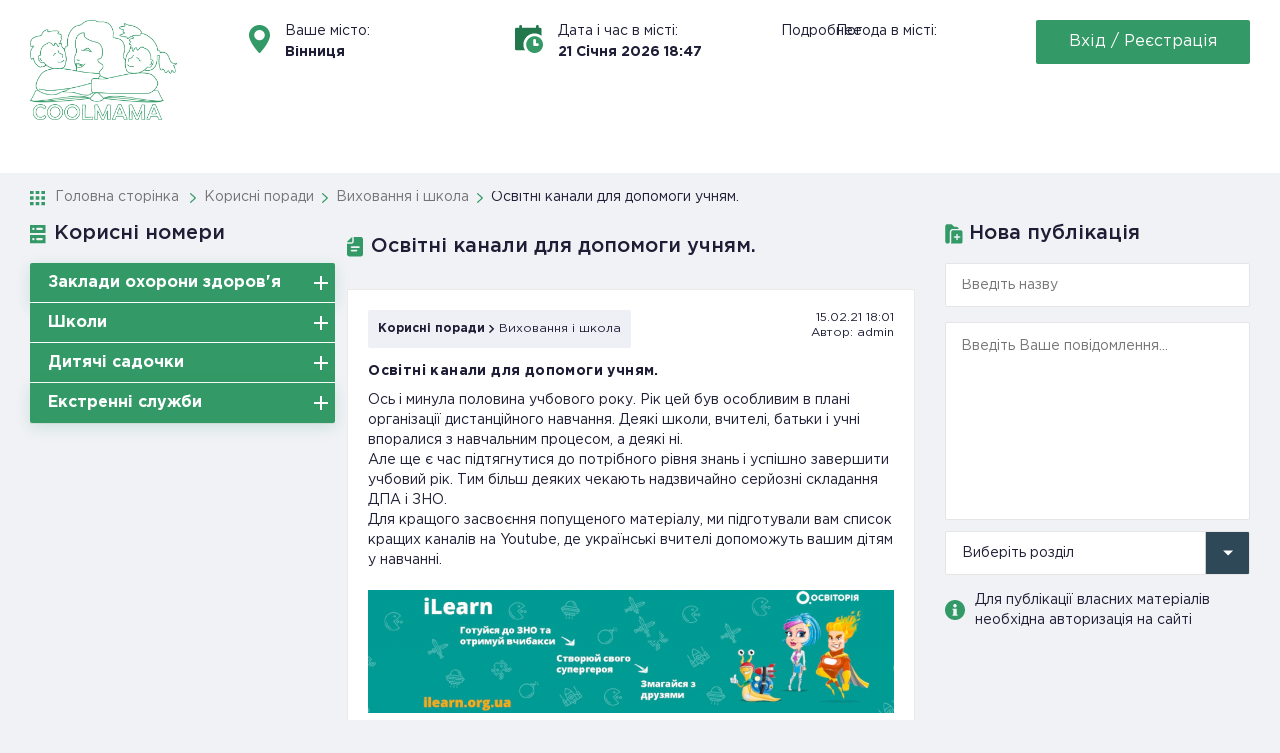

--- FILE ---
content_type: text/html; charset=UTF-8
request_url: https://coolmama.com.ua/osvitni-kanaly-dlya-dopomogy-uchnyam/
body_size: 24454
content:
<!DOCTYPE html>
<html lang="uk">
<head>
    <!-- Global site tag (gtag.js) - Google Analytics -->
    <script async src="https://www.googletagmanager.com/gtag/js?id=UA-175025422-1"></script>
    <script>
      window.dataLayer = window.dataLayer || [];
      function gtag(){dataLayer.push(arguments);}
      gtag('js', new Date());

      gtag('config', 'UA-175025422-1');
    </script>
    <meta charset="UTF-8">
    <meta http-equiv="X-UA-Compatible" content="ie=edge">
    <meta name="format-detection" content="telephone=no">
    <meta name="viewport" content="width=device-width,initial-scale=1,user-scalable=no,maximum-scale=1">
            <meta name="keywords" content = "">

    <title>Освітні канали для допомоги учням. | Coolmama</title>
	<script type="text/javascript">function theChampLoadEvent(e){var t=window.onload;if(typeof window.onload!="function"){window.onload=e}else{window.onload=function(){t();e()}}}</script>
		<script type="text/javascript">var theChampDefaultLang = 'uk', theChampCloseIconPath = 'https://coolmama.com.ua/wp-content/plugins/super-socializer/images/close.png';</script>
		<script>var theChampSiteUrl = 'https://coolmama.com.ua', theChampVerified = 0, theChampEmailPopup = 0, heateorSsMoreSharePopupSearchText = 'Search';</script>
			<script>var theChampLoadingImgPath = 'https://coolmama.com.ua/wp-content/plugins/super-socializer/images/ajax_loader.gif'; var theChampAjaxUrl = 'https://coolmama.com.ua/wp-admin/admin-ajax.php'; var theChampRedirectionUrl = 'https://coolmama.com.ua/osvitni-kanaly-dlya-dopomogy-uchnyam/'; var theChampRegRedirectionUrl = 'https://coolmama.com.ua/osvitni-kanaly-dlya-dopomogy-uchnyam/'; </script>
				<script> var theChampFBKey = '668698807279251', theChampSameTabLogin = '0', theChampVerified = 0; var theChampAjaxUrl = 'https://coolmama.com.ua/wp-admin/admin-ajax.php'; var theChampPopupTitle = ''; var theChampEmailPopup = 0; var theChampEmailAjaxUrl = 'https://coolmama.com.ua/wp-admin/admin-ajax.php'; var theChampEmailPopupTitle = ''; var theChampEmailPopupErrorMsg = ''; var theChampEmailPopupUniqueId = ''; var theChampEmailPopupVerifyMessage = ''; var theChampSteamAuthUrl = ""; var theChampCurrentPageUrl = 'https%3A%2F%2Fcoolmama.com.ua%2Fosvitni-kanaly-dlya-dopomogy-uchnyam%2F';  var heateorMSEnabled = 0, theChampTwitterAuthUrl = theChampSiteUrl + "?SuperSocializerAuth=Twitter&super_socializer_redirect_to=" + theChampCurrentPageUrl, theChampLineAuthUrl = theChampSiteUrl + "?SuperSocializerAuth=Line&super_socializer_redirect_to=" + theChampCurrentPageUrl, theChampLiveAuthUrl = theChampSiteUrl + "?SuperSocializerAuth=Live&super_socializer_redirect_to=" + theChampCurrentPageUrl, theChampFacebookAuthUrl = theChampSiteUrl + "?SuperSocializerAuth=Facebook&super_socializer_redirect_to=" + theChampCurrentPageUrl, theChampYahooAuthUrl = theChampSiteUrl + "?SuperSocializerAuth=Yahoo&super_socializer_redirect_to=" + theChampCurrentPageUrl, theChampGoogleAuthUrl = theChampSiteUrl + "?SuperSocializerAuth=Google&super_socializer_redirect_to=" + theChampCurrentPageUrl, theChampYoutubeAuthUrl = theChampSiteUrl + "?SuperSocializerAuth=Youtube&super_socializer_redirect_to=" + theChampCurrentPageUrl, theChampVkontakteAuthUrl = theChampSiteUrl + "?SuperSocializerAuth=Vkontakte&super_socializer_redirect_to=" + theChampCurrentPageUrl, theChampLinkedinAuthUrl = theChampSiteUrl + "?SuperSocializerAuth=Linkedin&super_socializer_redirect_to=" + theChampCurrentPageUrl, theChampInstagramAuthUrl = theChampSiteUrl + "?SuperSocializerAuth=Instagram&super_socializer_redirect_to=" + theChampCurrentPageUrl, theChampWordpressAuthUrl = theChampSiteUrl + "?SuperSocializerAuth=Wordpress&super_socializer_redirect_to=" + theChampCurrentPageUrl, theChampDribbbleAuthUrl = theChampSiteUrl + "?SuperSocializerAuth=Dribbble&super_socializer_redirect_to=" + theChampCurrentPageUrl, theChampGithubAuthUrl = theChampSiteUrl + "?SuperSocializerAuth=Github&super_socializer_redirect_to=" + theChampCurrentPageUrl, theChampSpotifyAuthUrl = theChampSiteUrl + "?SuperSocializerAuth=Spotify&super_socializer_redirect_to=" + theChampCurrentPageUrl, theChampKakaoAuthUrl = theChampSiteUrl + "?SuperSocializerAuth=Kakao&super_socializer_redirect_to=" + theChampCurrentPageUrl, theChampTwitchAuthUrl = theChampSiteUrl + "?SuperSocializerAuth=Twitch&super_socializer_redirect_to=" + theChampCurrentPageUrl, theChampRedditAuthUrl = theChampSiteUrl + "?SuperSocializerAuth=Reddit&super_socializer_redirect_to=" + theChampCurrentPageUrl, theChampDisqusAuthUrl = theChampSiteUrl + "?SuperSocializerAuth=Disqus&super_socializer_redirect_to=" + theChampCurrentPageUrl, theChampDropboxAuthUrl = theChampSiteUrl + "?SuperSocializerAuth=Dropbox&super_socializer_redirect_to=" + theChampCurrentPageUrl, theChampFoursquareAuthUrl = theChampSiteUrl + "?SuperSocializerAuth=Foursquare&super_socializer_redirect_to=" + theChampCurrentPageUrl, theChampAmazonAuthUrl = theChampSiteUrl + "?SuperSocializerAuth=Amazon&super_socializer_redirect_to=" + theChampCurrentPageUrl, theChampStackoverflowAuthUrl = theChampSiteUrl + "?SuperSocializerAuth=Stackoverflow&super_socializer_redirect_to=" + theChampCurrentPageUrl, theChampDiscordAuthUrl = theChampSiteUrl + "?SuperSocializerAuth=Discord&super_socializer_redirect_to=" + theChampCurrentPageUrl, theChampMailruAuthUrl = theChampSiteUrl + "?SuperSocializerAuth=Mailru&super_socializer_redirect_to=" + theChampCurrentPageUrl, theChampYandexAuthUrl = theChampSiteUrl + "?SuperSocializerAuth=Yandex&super_socializer_redirect_to=" + theChampCurrentPageUrl; theChampOdnoklassnikiAuthUrl = theChampSiteUrl + "?SuperSocializerAuth=Odnoklassniki&super_socializer_redirect_to=" + theChampCurrentPageUrl;</script>
			<style type="text/css">
						.the_champ_button_instagram span.the_champ_svg,a.the_champ_instagram span.the_champ_svg{background:radial-gradient(circle at 30% 107%,#fdf497 0,#fdf497 5%,#fd5949 45%,#d6249f 60%,#285aeb 90%)}
					.the_champ_horizontal_sharing .the_champ_svg,.heateor_ss_standard_follow_icons_container .the_champ_svg{
					color: #fff;
				border-width: 0px;
		border-style: solid;
		border-color: transparent;
	}
		.the_champ_horizontal_sharing .theChampTCBackground{
		color:#666;
	}
		.the_champ_horizontal_sharing span.the_champ_svg:hover,.heateor_ss_standard_follow_icons_container span.the_champ_svg:hover{
				border-color: transparent;
	}
		.the_champ_vertical_sharing span.the_champ_svg,.heateor_ss_floating_follow_icons_container span.the_champ_svg{
					color: #fff;
				border-width: 0px;
		border-style: solid;
		border-color: transparent;
	}
		.the_champ_vertical_sharing .theChampTCBackground{
		color:#666;
	}
		.the_champ_vertical_sharing span.the_champ_svg:hover,.heateor_ss_floating_follow_icons_container span.the_champ_svg:hover{
						border-color: transparent;
		}
	@media screen and (max-width:783px){.the_champ_vertical_sharing{display:none!important}}div.heateor_ss_mobile_footer{display:none;}@media screen and (max-width:783px){div.the_champ_bottom_sharing div.the_champ_sharing_ul .theChampTCBackground{width:100%!important;background-color:white}div.the_champ_bottom_sharing{width:100%!important;left:0!important;}div.the_champ_bottom_sharing a{width:11.111111111111% !important;margin:0!important;padding:0!important;}div.the_champ_bottom_sharing .the_champ_svg{width:100%!important;}div.the_champ_bottom_sharing div.theChampTotalShareCount{font-size:.7em!important;line-height:28px!important}div.the_champ_bottom_sharing div.theChampTotalShareText{font-size:.5em!important;line-height:0px!important}div.heateor_ss_mobile_footer{display:block;height:40px;}.the_champ_bottom_sharing{padding:0!important;display:block!important;width: auto!important;bottom:-2px!important;top: auto!important;}.the_champ_bottom_sharing .the_champ_square_count{line-height: inherit;}.the_champ_bottom_sharing .theChampSharingArrow{display:none;}.the_champ_bottom_sharing .theChampTCBackground{margin-right: 1.1em !important}}div.the_champ_social_login_title,div.the_champ_login_container{text-align:center}ul.the_champ_login_ul{width:100%;text-align:center;}div.the_champ_login_container ul.the_champ_login_ul li{float:none!important;display:inline-block;}</style>
	
		<!-- All in One SEO 4.0.18 -->
		<meta name="description" content="Ось і минула половина учбового року. Рік цей був особливим в плані організації дистанційного навчання. Деякі школи, вчителі, батьки і учні впоралися з навчальним процесом, а деякі ні.Але ще є час підтягнутися до потрібного рівня знань і успішно завершити учбовий рік. Тим більш деяких чекають надзвичайно серйозні складання ДПА і ЗНО.Для кращого засвоєння попущеного матеріалу,"/>
		<link rel="canonical" href="https://coolmama.com.ua/osvitni-kanaly-dlya-dopomogy-uchnyam/" />
		<meta property="og:site_name" content="Coolmama | Сайт для сучасних батьків, бабусь і дідусів, тіток і дядьків... А також для чудових, дивних, талановитих і незвичайних, і звичайно ж, безумовно, самих - самих коханих наших дітей.   Ми намагалися зібрати в одному місці різну корисну і цікаву для вас інформацію, і ще, ми б дуже хотіли, щоб наш сайт став гарною платформою для дружнього спілкування, творчості, обміну досвідом та інтересами.  Будемо вітати всебічну активну участь!!!" />
		<meta property="og:type" content="article" />
		<meta property="og:title" content="Освітні канали для допомоги учням. | Coolmama" />
		<meta property="og:description" content="Ось і минула половина учбового року. Рік цей був особливим в плані організації дистанційного навчання. Деякі школи, вчителі, батьки і учні впоралися з навчальним процесом, а деякі ні.Але ще є час підтягнутися до потрібного рівня знань і успішно завершити учбовий рік. Тим більш деяких чекають надзвичайно серйозні складання ДПА і ЗНО.Для кращого засвоєння попущеного матеріалу," />
		<meta property="og:url" content="https://coolmama.com.ua/osvitni-kanaly-dlya-dopomogy-uchnyam/" />
		<meta property="article:published_time" content="2021-02-15T16:01:10Z" />
		<meta property="article:modified_time" content="2021-02-15T16:01:14Z" />
		<meta property="twitter:card" content="summary" />
		<meta property="twitter:domain" content="coolmama.com.ua" />
		<meta property="twitter:title" content="Освітні канали для допомоги учням. | Coolmama" />
		<meta property="twitter:description" content="Ось і минула половина учбового року. Рік цей був особливим в плані організації дистанційного навчання. Деякі школи, вчителі, батьки і учні впоралися з навчальним процесом, а деякі ні.Але ще є час підтягнутися до потрібного рівня знань і успішно завершити учбовий рік. Тим більш деяких чекають надзвичайно серйозні складання ДПА і ЗНО.Для кращого засвоєння попущеного матеріалу," />
		<script type="application/ld+json" class="aioseo-schema">
			{"@context":"https:\/\/schema.org","@graph":[{"@type":"WebSite","@id":"https:\/\/coolmama.com.ua\/#website","url":"https:\/\/coolmama.com.ua\/","name":"Coolmama","description":"\u0421\u0430\u0439\u0442 \u0434\u043b\u044f \u0441\u0443\u0447\u0430\u0441\u043d\u0438\u0445 \u0431\u0430\u0442\u044c\u043a\u0456\u0432, \u0431\u0430\u0431\u0443\u0441\u044c \u0456 \u0434\u0456\u0434\u0443\u0441\u0456\u0432, \u0442\u0456\u0442\u043e\u043a \u0456 \u0434\u044f\u0434\u044c\u043a\u0456\u0432... \u0410 \u0442\u0430\u043a\u043e\u0436 \u0434\u043b\u044f \u0447\u0443\u0434\u043e\u0432\u0438\u0445, \u0434\u0438\u0432\u043d\u0438\u0445, \u0442\u0430\u043b\u0430\u043d\u043e\u0432\u0438\u0442\u0438\u0445 \u0456 \u043d\u0435\u0437\u0432\u0438\u0447\u0430\u0439\u043d\u0438\u0445, \u0456 \u0437\u0432\u0438\u0447\u0430\u0439\u043d\u043e \u0436, \u0431\u0435\u0437\u0443\u043c\u043e\u0432\u043d\u043e, \u0441\u0430\u043c\u0438\u0445 - \u0441\u0430\u043c\u0438\u0445 \u043a\u043e\u0445\u0430\u043d\u0438\u0445 \u043d\u0430\u0448\u0438\u0445 \u0434\u0456\u0442\u0435\u0439.   \u041c\u0438 \u043d\u0430\u043c\u0430\u0433\u0430\u043b\u0438\u0441\u044f \u0437\u0456\u0431\u0440\u0430\u0442\u0438 \u0432 \u043e\u0434\u043d\u043e\u043c\u0443 \u043c\u0456\u0441\u0446\u0456 \u0440\u0456\u0437\u043d\u0443 \u043a\u043e\u0440\u0438\u0441\u043d\u0443 \u0456 \u0446\u0456\u043a\u0430\u0432\u0443 \u0434\u043b\u044f \u0432\u0430\u0441 \u0456\u043d\u0444\u043e\u0440\u043c\u0430\u0446\u0456\u044e, \u0456 \u0449\u0435, \u043c\u0438 \u0431 \u0434\u0443\u0436\u0435 \u0445\u043e\u0442\u0456\u043b\u0438, \u0449\u043e\u0431 \u043d\u0430\u0448 \u0441\u0430\u0439\u0442 \u0441\u0442\u0430\u0432 \u0433\u0430\u0440\u043d\u043e\u044e \u043f\u043b\u0430\u0442\u0444\u043e\u0440\u043c\u043e\u044e \u0434\u043b\u044f \u0434\u0440\u0443\u0436\u043d\u044c\u043e\u0433\u043e \u0441\u043f\u0456\u043b\u043a\u0443\u0432\u0430\u043d\u043d\u044f, \u0442\u0432\u043e\u0440\u0447\u043e\u0441\u0442\u0456, \u043e\u0431\u043c\u0456\u043d\u0443 \u0434\u043e\u0441\u0432\u0456\u0434\u043e\u043c \u0442\u0430 \u0456\u043d\u0442\u0435\u0440\u0435\u0441\u0430\u043c\u0438.  \u0411\u0443\u0434\u0435\u043c\u043e \u0432\u0456\u0442\u0430\u0442\u0438 \u0432\u0441\u0435\u0431\u0456\u0447\u043d\u0443 \u0430\u043a\u0442\u0438\u0432\u043d\u0443 \u0443\u0447\u0430\u0441\u0442\u044c!!!","publisher":{"@id":"https:\/\/coolmama.com.ua\/#organization"}},{"@type":"Organization","@id":"https:\/\/coolmama.com.ua\/#organization","name":"Coolmama","url":"https:\/\/coolmama.com.ua\/"},{"@type":"BreadcrumbList","@id":"https:\/\/coolmama.com.ua\/osvitni-kanaly-dlya-dopomogy-uchnyam\/#breadcrumblist","itemListElement":[{"@type":"ListItem","@id":"https:\/\/coolmama.com.ua\/#listItem","position":"1","item":{"@id":"https:\/\/coolmama.com.ua\/#item","name":"\u0414\u043e\u0434\u043e\u043c\u0443","description":"\u0421\u0430\u0439\u0442 \u0434\u043b\u044f \u0441\u0443\u0447\u0430\u0441\u043d\u0438\u0445 \u0431\u0430\u0442\u044c\u043a\u0456\u0432, \u0431\u0430\u0431\u0443\u0441\u044c \u0456 \u0434\u0456\u0434\u0443\u0441\u0456\u0432, \u0442\u0456\u0442\u043e\u043a \u0456 \u0434\u044f\u0434\u044c\u043a\u0456\u0432... \u0410 \u0442\u0430\u043a\u043e\u0436 \u0434\u043b\u044f \u0447\u0443\u0434\u043e\u0432\u0438\u0445, \u0434\u0438\u0432\u043d\u0438\u0445, \u0442\u0430\u043b\u0430\u043d\u043e\u0432\u0438\u0442\u0438\u0445 \u0456 \u043d\u0435\u0437\u0432\u0438\u0447\u0430\u0439\u043d\u0438\u0445, \u0456 \u0437\u0432\u0438\u0447\u0430\u0439\u043d\u043e \u0436, \u0431\u0435\u0437\u0443\u043c\u043e\u0432\u043d\u043e, \u0441\u0430\u043c\u0438\u0445 - \u0441\u0430\u043c\u0438\u0445 \u043a\u043e\u0445\u0430\u043d\u0438\u0445 \u043d\u0430\u0448\u0438\u0445 \u0434\u0456\u0442\u0435\u0439.   \u041c\u0438 \u043d\u0430\u043c\u0430\u0433\u0430\u043b\u0438\u0441\u044f \u0437\u0456\u0431\u0440\u0430\u0442\u0438 \u0432 \u043e\u0434\u043d\u043e\u043c\u0443 \u043c\u0456\u0441\u0446\u0456 \u0440\u0456\u0437\u043d\u0443 \u043a\u043e\u0440\u0438\u0441\u043d\u0443 \u0456 \u0446\u0456\u043a\u0430\u0432\u0443 \u0434\u043b\u044f \u0432\u0430\u0441 \u0456\u043d\u0444\u043e\u0440\u043c\u0430\u0446\u0456\u044e, \u0456 \u0449\u0435, \u043c\u0438 \u0431 \u0434\u0443\u0436\u0435 \u0445\u043e\u0442\u0456\u043b\u0438, \u0449\u043e\u0431 \u043d\u0430\u0448 \u0441\u0430\u0439\u0442 \u0441\u0442\u0430\u0432 \u0433\u0430\u0440\u043d\u043e\u044e \u043f\u043b\u0430\u0442\u0444\u043e\u0440\u043c\u043e\u044e \u0434\u043b\u044f \u0434\u0440\u0443\u0436\u043d\u044c\u043e\u0433\u043e \u0441\u043f\u0456\u043b\u043a\u0443\u0432\u0430\u043d\u043d\u044f, \u0442\u0432\u043e\u0440\u0447\u043e\u0441\u0442\u0456, \u043e\u0431\u043c\u0456\u043d\u0443 \u0434\u043e\u0441\u0432\u0456\u0434\u043e\u043c \u0442\u0430 \u0456\u043d\u0442\u0435\u0440\u0435\u0441\u0430\u043c\u0438.  \u0411\u0443\u0434\u0435\u043c\u043e \u0432\u0456\u0442\u0430\u0442\u0438 \u0432\u0441\u0435\u0431\u0456\u0447\u043d\u0443 \u0430\u043a\u0442\u0438\u0432\u043d\u0443 \u0443\u0447\u0430\u0441\u0442\u044c!!!","url":"https:\/\/coolmama.com.ua\/"},"nextItem":"https:\/\/coolmama.com.ua\/osvitni-kanaly-dlya-dopomogy-uchnyam\/#listItem"},{"@type":"ListItem","@id":"https:\/\/coolmama.com.ua\/osvitni-kanaly-dlya-dopomogy-uchnyam\/#listItem","position":"2","item":{"@id":"https:\/\/coolmama.com.ua\/osvitni-kanaly-dlya-dopomogy-uchnyam\/#item","name":"\u041e\u0441\u0432\u0456\u0442\u043d\u0456 \u043a\u0430\u043d\u0430\u043b\u0438 \u0434\u043b\u044f \u0434\u043e\u043f\u043e\u043c\u043e\u0433\u0438 \u0443\u0447\u043d\u044f\u043c.","description":"\u041e\u0441\u044c \u0456 \u043c\u0438\u043d\u0443\u043b\u0430 \u043f\u043e\u043b\u043e\u0432\u0438\u043d\u0430 \u0443\u0447\u0431\u043e\u0432\u043e\u0433\u043e \u0440\u043e\u043a\u0443. \u0420\u0456\u043a \u0446\u0435\u0439 \u0431\u0443\u0432 \u043e\u0441\u043e\u0431\u043b\u0438\u0432\u0438\u043c \u0432 \u043f\u043b\u0430\u043d\u0456 \u043e\u0440\u0433\u0430\u043d\u0456\u0437\u0430\u0446\u0456\u0457 \u0434\u0438\u0441\u0442\u0430\u043d\u0446\u0456\u0439\u043d\u043e\u0433\u043e \u043d\u0430\u0432\u0447\u0430\u043d\u043d\u044f. \u0414\u0435\u044f\u043a\u0456 \u0448\u043a\u043e\u043b\u0438, \u0432\u0447\u0438\u0442\u0435\u043b\u0456, \u0431\u0430\u0442\u044c\u043a\u0438 \u0456 \u0443\u0447\u043d\u0456 \u0432\u043f\u043e\u0440\u0430\u043b\u0438\u0441\u044f \u0437 \u043d\u0430\u0432\u0447\u0430\u043b\u044c\u043d\u0438\u043c \u043f\u0440\u043e\u0446\u0435\u0441\u043e\u043c, \u0430 \u0434\u0435\u044f\u043a\u0456 \u043d\u0456.\u0410\u043b\u0435 \u0449\u0435 \u0454 \u0447\u0430\u0441 \u043f\u0456\u0434\u0442\u044f\u0433\u043d\u0443\u0442\u0438\u0441\u044f \u0434\u043e \u043f\u043e\u0442\u0440\u0456\u0431\u043d\u043e\u0433\u043e \u0440\u0456\u0432\u043d\u044f \u0437\u043d\u0430\u043d\u044c \u0456 \u0443\u0441\u043f\u0456\u0448\u043d\u043e \u0437\u0430\u0432\u0435\u0440\u0448\u0438\u0442\u0438 \u0443\u0447\u0431\u043e\u0432\u0438\u0439 \u0440\u0456\u043a. \u0422\u0438\u043c \u0431\u0456\u043b\u044c\u0448 \u0434\u0435\u044f\u043a\u0438\u0445 \u0447\u0435\u043a\u0430\u044e\u0442\u044c \u043d\u0430\u0434\u0437\u0432\u0438\u0447\u0430\u0439\u043d\u043e \u0441\u0435\u0440\u0439\u043e\u0437\u043d\u0456 \u0441\u043a\u043b\u0430\u0434\u0430\u043d\u043d\u044f \u0414\u041f\u0410 \u0456 \u0417\u041d\u041e.\u0414\u043b\u044f \u043a\u0440\u0430\u0449\u043e\u0433\u043e \u0437\u0430\u0441\u0432\u043e\u0454\u043d\u043d\u044f \u043f\u043e\u043f\u0443\u0449\u0435\u043d\u043e\u0433\u043e \u043c\u0430\u0442\u0435\u0440\u0456\u0430\u043b\u0443,","url":"https:\/\/coolmama.com.ua\/osvitni-kanaly-dlya-dopomogy-uchnyam\/"},"previousItem":"https:\/\/coolmama.com.ua\/#listItem"}]},{"@type":"Person","@id":"https:\/\/coolmama.com.ua\/author\/admin\/#author","url":"https:\/\/coolmama.com.ua\/author\/admin\/","name":"\u0410\u0434\u043c\u0456\u043d \u0441\u0430\u0439\u0442\u0443","image":{"@type":"ImageObject","@id":"https:\/\/coolmama.com.ua\/osvitni-kanaly-dlya-dopomogy-uchnyam\/#authorImage","url":"\/\/graph.facebook.com\/546657376226536\/picture?type=square","width":"96","height":"96","caption":"\u0410\u0434\u043c\u0456\u043d \u0441\u0430\u0439\u0442\u0443"}}]}
		</script>
		<!-- All in One SEO -->

<link rel='dns-prefetch' href='//s.w.org' />
<link rel="alternate" type="application/rss+xml" title="Coolmama &raquo; Освітні канали для допомоги учням. Канал коментарів" href="https://coolmama.com.ua/osvitni-kanaly-dlya-dopomogy-uchnyam/feed/" />
		<script type="text/javascript">
			window._wpemojiSettings = {"baseUrl":"https:\/\/s.w.org\/images\/core\/emoji\/13.0.1\/72x72\/","ext":".png","svgUrl":"https:\/\/s.w.org\/images\/core\/emoji\/13.0.1\/svg\/","svgExt":".svg","source":{"concatemoji":"https:\/\/coolmama.com.ua\/wp-includes\/js\/wp-emoji-release.min.js?ver=5.7.14"}};
			!function(e,a,t){var n,r,o,i=a.createElement("canvas"),p=i.getContext&&i.getContext("2d");function s(e,t){var a=String.fromCharCode;p.clearRect(0,0,i.width,i.height),p.fillText(a.apply(this,e),0,0);e=i.toDataURL();return p.clearRect(0,0,i.width,i.height),p.fillText(a.apply(this,t),0,0),e===i.toDataURL()}function c(e){var t=a.createElement("script");t.src=e,t.defer=t.type="text/javascript",a.getElementsByTagName("head")[0].appendChild(t)}for(o=Array("flag","emoji"),t.supports={everything:!0,everythingExceptFlag:!0},r=0;r<o.length;r++)t.supports[o[r]]=function(e){if(!p||!p.fillText)return!1;switch(p.textBaseline="top",p.font="600 32px Arial",e){case"flag":return s([127987,65039,8205,9895,65039],[127987,65039,8203,9895,65039])?!1:!s([55356,56826,55356,56819],[55356,56826,8203,55356,56819])&&!s([55356,57332,56128,56423,56128,56418,56128,56421,56128,56430,56128,56423,56128,56447],[55356,57332,8203,56128,56423,8203,56128,56418,8203,56128,56421,8203,56128,56430,8203,56128,56423,8203,56128,56447]);case"emoji":return!s([55357,56424,8205,55356,57212],[55357,56424,8203,55356,57212])}return!1}(o[r]),t.supports.everything=t.supports.everything&&t.supports[o[r]],"flag"!==o[r]&&(t.supports.everythingExceptFlag=t.supports.everythingExceptFlag&&t.supports[o[r]]);t.supports.everythingExceptFlag=t.supports.everythingExceptFlag&&!t.supports.flag,t.DOMReady=!1,t.readyCallback=function(){t.DOMReady=!0},t.supports.everything||(n=function(){t.readyCallback()},a.addEventListener?(a.addEventListener("DOMContentLoaded",n,!1),e.addEventListener("load",n,!1)):(e.attachEvent("onload",n),a.attachEvent("onreadystatechange",function(){"complete"===a.readyState&&t.readyCallback()})),(n=t.source||{}).concatemoji?c(n.concatemoji):n.wpemoji&&n.twemoji&&(c(n.twemoji),c(n.wpemoji)))}(window,document,window._wpemojiSettings);
		</script>
		<style type="text/css">
img.wp-smiley,
img.emoji {
	display: inline !important;
	border: none !important;
	box-shadow: none !important;
	height: 1em !important;
	width: 1em !important;
	margin: 0 .07em !important;
	vertical-align: -0.1em !important;
	background: none !important;
	padding: 0 !important;
}
</style>
	<link rel='stylesheet' id='wp-block-library-css'  href='https://coolmama.com.ua/wp-includes/css/dist/block-library/style.min.css?ver=5.7.14' type='text/css' media='all' />
<link rel='stylesheet' id='contact-form-7-css'  href='https://coolmama.com.ua/wp-content/plugins/contact-form-7/includes/css/styles.css?ver=5.4' type='text/css' media='all' />
<link rel='stylesheet' id='usp_style-css'  href='https://coolmama.com.ua/wp-content/plugins/user-submitted-posts/resources/usp.css?ver=20230722' type='text/css' media='all' />
<link rel='stylesheet' id='coolmama-style-css'  href='https://coolmama.com.ua/wp-content/themes/coolmama/style.css?ver=5.7.14' type='text/css' media='all' />
<link rel='stylesheet' id='glspo-main-style-css'  href='https://coolmama.com.ua/wp-content/themes/coolmama/css/style.css?ver=5.7.14' type='text/css' media='all' />
<link rel='stylesheet' id='dashicons-css'  href='https://coolmama.com.ua/wp-includes/css/dashicons.min.css?ver=5.7.14' type='text/css' media='all' />
<link rel='stylesheet' id='thickbox-css'  href='https://coolmama.com.ua/wp-includes/js/thickbox/thickbox.css?ver=5.7.14' type='text/css' media='all' />
<link rel='stylesheet' id='the_champ_frontend_css-css'  href='https://coolmama.com.ua/wp-content/plugins/super-socializer/css/front.css?ver=7.13.56' type='text/css' media='all' />
<link rel='stylesheet' id='jquery-lazyloadxt-spinner-css-css'  href='//coolmama.com.ua/wp-content/plugins/a3-lazy-load/assets/css/jquery.lazyloadxt.spinner.css?ver=5.7.14' type='text/css' media='all' />
<link rel='stylesheet' id='a3a3_lazy_load-css'  href='//coolmama.com.ua/wp-content/uploads/sass/a3_lazy_load.min.css?ver=1585216535' type='text/css' media='all' />
<link rel='stylesheet' id='um_fonticons_ii-css'  href='https://coolmama.com.ua/wp-content/plugins/ultimate-member/assets/css/um-fonticons-ii.css?ver=2.6.9' type='text/css' media='all' />
<link rel='stylesheet' id='um_fonticons_fa-css'  href='https://coolmama.com.ua/wp-content/plugins/ultimate-member/assets/css/um-fonticons-fa.css?ver=2.6.9' type='text/css' media='all' />
<link rel='stylesheet' id='select2-css'  href='https://coolmama.com.ua/wp-content/plugins/ultimate-member/assets/css/select2/select2.min.css?ver=4.0.13' type='text/css' media='all' />
<link rel='stylesheet' id='um_crop-css'  href='https://coolmama.com.ua/wp-content/plugins/ultimate-member/assets/css/um-crop.css?ver=2.6.9' type='text/css' media='all' />
<link rel='stylesheet' id='um_modal-css'  href='https://coolmama.com.ua/wp-content/plugins/ultimate-member/assets/css/um-modal.css?ver=2.6.9' type='text/css' media='all' />
<link rel='stylesheet' id='um_profile-css'  href='https://coolmama.com.ua/wp-content/plugins/ultimate-member/assets/css/um-profile.css?ver=2.6.9' type='text/css' media='all' />
<link rel='stylesheet' id='um_account-css'  href='https://coolmama.com.ua/wp-content/plugins/ultimate-member/assets/css/um-account.css?ver=2.6.9' type='text/css' media='all' />
<link rel='stylesheet' id='um_misc-css'  href='https://coolmama.com.ua/wp-content/plugins/ultimate-member/assets/css/um-misc.css?ver=2.6.9' type='text/css' media='all' />
<link rel='stylesheet' id='um_fileupload-css'  href='https://coolmama.com.ua/wp-content/plugins/ultimate-member/assets/css/um-fileupload.css?ver=2.6.9' type='text/css' media='all' />
<link rel='stylesheet' id='um_datetime-css'  href='https://coolmama.com.ua/wp-content/plugins/ultimate-member/assets/css/pickadate/default.css?ver=2.6.9' type='text/css' media='all' />
<link rel='stylesheet' id='um_datetime_date-css'  href='https://coolmama.com.ua/wp-content/plugins/ultimate-member/assets/css/pickadate/default.date.css?ver=2.6.9' type='text/css' media='all' />
<link rel='stylesheet' id='um_datetime_time-css'  href='https://coolmama.com.ua/wp-content/plugins/ultimate-member/assets/css/pickadate/default.time.css?ver=2.6.9' type='text/css' media='all' />
<link rel='stylesheet' id='um_raty-css'  href='https://coolmama.com.ua/wp-content/plugins/ultimate-member/assets/css/um-raty.css?ver=2.6.9' type='text/css' media='all' />
<link rel='stylesheet' id='um_scrollbar-css'  href='https://coolmama.com.ua/wp-content/plugins/ultimate-member/assets/css/simplebar.css?ver=2.6.9' type='text/css' media='all' />
<link rel='stylesheet' id='um_tipsy-css'  href='https://coolmama.com.ua/wp-content/plugins/ultimate-member/assets/css/um-tipsy.css?ver=2.6.9' type='text/css' media='all' />
<link rel='stylesheet' id='um_responsive-css'  href='https://coolmama.com.ua/wp-content/plugins/ultimate-member/assets/css/um-responsive.css?ver=2.6.9' type='text/css' media='all' />
<script type='text/javascript' src='https://coolmama.com.ua/wp-content/themes/coolmama/js/libs/jquery1.1.min.js' id='jquery-js'></script>
<script type='text/javascript' src='https://coolmama.com.ua/wp-content/plugins/user-submitted-posts/resources/jquery.cookie.js?ver=20230722' id='usp_cookie-js'></script>
<script type='text/javascript' src='https://coolmama.com.ua/wp-content/plugins/user-submitted-posts/resources/jquery.parsley.min.js?ver=20230722' id='usp_parsley-js'></script>
<script type='text/javascript' id='usp_core-js-before'>
var usp_custom_field = "usp_custom_field"; var usp_custom_field_2 = ""; var usp_custom_checkbox = "usp_custom_checkbox"; var usp_case_sensitivity = "false"; var usp_challenge_response = "2"; var usp_min_images = 0; var usp_max_images = 15; var usp_parsley_error = "Incorrect response."; var usp_multiple_cats = 0; var usp_existing_tags = 0; var usp_recaptcha_disp = "hide"; var usp_recaptcha_vers = "2"; var usp_recaptcha_key = ""; 
</script>
<script type='text/javascript' src='https://coolmama.com.ua/wp-content/plugins/user-submitted-posts/resources/jquery.usp.core.js?ver=20230722' id='usp_core-js'></script>
<script type='text/javascript' src='https://coolmama.com.ua/wp-content/plugins/ultimate-member/assets/js/um-gdpr.min.js?ver=2.6.9' id='um-gdpr-js'></script>
<link rel="https://api.w.org/" href="https://coolmama.com.ua/wp-json/" /><link rel="alternate" type="application/json" href="https://coolmama.com.ua/wp-json/wp/v2/posts/3364" /><link rel="EditURI" type="application/rsd+xml" title="RSD" href="https://coolmama.com.ua/xmlrpc.php?rsd" />
<link rel="wlwmanifest" type="application/wlwmanifest+xml" href="https://coolmama.com.ua/wp-includes/wlwmanifest.xml" /> 
<meta name="generator" content="WordPress 5.7.14" />
<link rel='shortlink' href='https://coolmama.com.ua/?p=3364' />
<link rel="alternate" type="application/json+oembed" href="https://coolmama.com.ua/wp-json/oembed/1.0/embed?url=https%3A%2F%2Fcoolmama.com.ua%2Fosvitni-kanaly-dlya-dopomogy-uchnyam%2F" />
<link rel="alternate" type="text/xml+oembed" href="https://coolmama.com.ua/wp-json/oembed/1.0/embed?url=https%3A%2F%2Fcoolmama.com.ua%2Fosvitni-kanaly-dlya-dopomogy-uchnyam%2F&#038;format=xml" />
		<style type="text/css">
			.um_request_name {
				display: none !important;
			}
		</style>
	<link rel="icon" href="https://coolmama.com.ua/wp-content/uploads/2020/03/favicon.png" sizes="32x32" />
<link rel="icon" href="https://coolmama.com.ua/wp-content/uploads/2020/03/favicon.png" sizes="192x192" />
<link rel="apple-touch-icon" href="https://coolmama.com.ua/wp-content/uploads/2020/03/favicon.png" />
<meta name="msapplication-TileImage" content="https://coolmama.com.ua/wp-content/uploads/2020/03/favicon.png" />
		<style type="text/css" id="wp-custom-css">
			  /* Long URLs wrapping */

a {
  overflow-wrap: break-word;
  word-wrap: break-word;
}		</style>
		</head>
<body class="post-template-default single single-post postid-3364 single-format-standard">
<div class="site_wrapper">

<header>
    <div class="container">
        <div class="top_menu">
            <a href="https://coolmama.com.ua/" class="top_menu__left-logo">
                <img src="https://coolmama.com.ua/wp-content/themes/coolmama/img/logo.png" alt="logo">
            </a>
            <div class="top_menu__right-menu">
                <div class="top_menu__right-menu--info">
                    <ul>
                        <li class="top_menu__right-menu--dropdown">
                            <p class="top_menu__right-menu--top_text">Ваше місто:</p>
                            <input id="input" val="" value="Вінниця" type="text" class="city" readonly/>
                        </li>
                        <li class="top_menu__right-menu--date">
                            <p class="top_menu__right-menu--top_text">Дата і час в місті:</p>
                            <p class="date_time"><span class="day"></span> <span class="month"></span> <span class="year"></span> <span class="hour"></span>:<span class="minute"></span></p>
                        </li>
                        <li class="top_menu__right-menu--weather">
                            <p class="top_menu__right-menu--top_text">Погода в місті:</p>
                            <div id="eaa8989924447aeabf87fe045a25bf31" class="ww-informers-box-854753">
    <p class="ww-informers-box-854754">
        <a href="https://world-weather.ru/pogoda/ukraine/vinnytsya/7days/">Подробнее</a>
    </p>
</div>
<script src="https://world-weather.ru/wwinformer.php?userid=eaa8989924447aeabf87fe045a25bf31"></script>                        </li>
                                                <li>
                            <a href="#login-popup" class="login_button btn open-popup">Вхід / Реєстрація</a>
                        </li>
                                            </ul>
                </div>
                                <div class="top_menu__right-menu--advertising">
                                        <div class="ad_top2 adverts_button">
                                            </div>
                    <div class="ad_dynamic adverts_button">
                        <div class="ad_top3">
                                            </div>
                    <div class="ad_top4 add-non-active">
                                            </div>
                </div>
            </div>
        </div>
    </div>
    <div class="mob_top">
        <a href="https://coolmama.com.ua/" class="mob_top__logo">
            <img src="https://coolmama.com.ua/wp-content/themes/coolmama/img/logo.png" alt="logo">
        </a>
        <div>
            <a href="#" class="mob_top__city">Вінниця</a>
        </div>
        <div class="menubutton" id="show">
            <span class="menubutton__hamburger"></span>
        </div>
    </div>
</header>

<main class="main">
        <div class="container">
            <div class="breadcrumbs menu_navigator" typeof="BreadcrumbList" vocab="http://schema.org/">
                <!-- Breadcrumb NavXT 7.2.0 -->
<span property="itemListElement" typeof="ListItem"><a property="item" typeof="WebPage" title="Go to Coolmama." href="https://coolmama.com.ua" class="home" ><span property="name">Головна сторінка</span></a><meta property="position" content="1"></span><span property="itemListElement" typeof="ListItem"><a property="item" typeof="WebPage" title="Go to the Корисні поради category archives." href="https://coolmama.com.ua/category/korysni-porady/" class="taxonomy category" ><span property="name">Корисні поради</span></a><meta property="position" content="2"></span><span property="itemListElement" typeof="ListItem"><a property="item" typeof="WebPage" title="Go to the Виховання і школа category archives." href="https://coolmama.com.ua/category/korysni-porady/vyhovannya-i-shkola/" class="taxonomy category" ><span property="name">Виховання і школа</span></a><meta property="position" content="3"></span><span class="post post-post current-item">Освітні канали для допомоги учням.</span>            </div><div class="content">    

<div class="left_content">

    <div class="left_content__menu"><h3 class="h3_content h3_content_numbers">Корисні номери</h3>

        <div class="accordion_menu">                        <button class="accordion"><h4 class="h4_content">Заклади охорони здоров'я</h4></button>

                <div class="panel">                                
                        <div class="panel__numbers_block">

                            <p class="panel__heading">"ЦЕНТР ПЕРВИННОЇ МЕДИКО-САНІТАРНОЇ ДОПОМОГИ №1 М. ВІННИЦІ"</p>

                            <p class="panel__phone"></p>
                            <a href="https://www.cpmsd1vn.com/" class="panel__phone">https://www.cpmsd1vn.com/</a>

                        </div>                
                        <div class="panel__numbers_block">

                            <p class="panel__heading"> "ЦЕНТР ПЕРВИННОЇ МЕДИКО-САНІТАРНОЇ ДОПОМОГИ №2 М. ВІННИЦІ"</p>

                            <p class="panel__phone"></p>
                            <a href="http://cpmsd2.vn.ua" class="panel__phone">http://cpmsd2.vn.ua</a>

                        </div>                
                        <div class="panel__numbers_block">

                            <p class="panel__heading">"ЦЕНТР ПЕРВИННОЇ МЕДИКО-САНІТАРНОЇ ДОПОМОГИ №3 М. ВІННИЦІ"</p>

                            <p class="panel__phone"></p>
                            <a href="http://www.cpmsd3.com.ua " class="panel__phone">http://www.cpmsd3.com.ua </a>

                        </div>                
                        <div class="panel__numbers_block">

                            <p class="panel__heading">"ЦЕНТР ПЕРВИННОЇ МЕДИКО-САНІТАРНОЇ ДОПОМОГИ №4 М. ВІННИЦІ"</p>

                            <p class="panel__phone"></p>
                            <a href="http://cpmsd4.vn.ua" class="panel__phone">http://cpmsd4.vn.ua</a>

                        </div>                
                        <div class="panel__numbers_block">

                            <p class="panel__heading">"ЦЕНТР ПЕРВИННОЇ МЕДИКО-САНІТАРНОЇ ДОПОМОГИ №5 М. ВІННИЦІ"</p>

                            <p class="panel__phone"></p>
                            <a href="https://vincentr5.pmsd.org.ua/" class="panel__phone">https://vincentr5.pmsd.org.ua/</a>

                        </div>                
                        <div class="panel__numbers_block">

                            <p class="panel__heading">"ВІННИЦЬКА МІСЬКА КЛІНІЧНА ЛІКАРНЯ №1"</p>

                            <p class="panel__phone"></p>
                            <a href="http://vmkl1.vn.ua/" class="panel__phone">http://vmkl1.vn.ua/</a>

                        </div>                
                        <div class="panel__numbers_block">

                            <p class="panel__heading">"ВІННИЦЬКА МІСЬКА КЛІНІЧНА ЛІКАРНЯ ШВИДКОЇ МЕДИЧНОЇ ДОПОМОГИ"</p>

                            <p class="panel__phone"></p>
                            <a href="https://mklshmd.com.ua/" class="panel__phone">https://mklshmd.com.ua/</a>

                        </div>                
                        <div class="panel__numbers_block">

                            <p class="panel__heading">"ВІННИЦЬКА МІСЬКА КЛІНІЧНА ЛІКАРНЯ №3"</p>

                            <p class="panel__phone"></p>
                            <a href="http://mkl3.vn.ua" class="panel__phone">http://mkl3.vn.ua</a>

                        </div>                
                        <div class="panel__numbers_block">

                            <p class="panel__heading">"ВІННИЦЬКА МІСЬКА КЛІНІЧНА ЛІКАРНЯ "ЦЕНТР МАТЕРІ ТА ДИТИНИ"</p>

                            <p class="panel__phone"></p>
                            <a href="https://vmklcmd.lic.org.ua/ " class="panel__phone">https://vmklcmd.lic.org.ua/ </a>

                        </div>                
                        <div class="panel__numbers_block">

                            <p class="panel__heading"> "ВІННИЦЬКИЙ МІСЬКІЙ КЛІНІЧНИЙ ПОЛОГОВИЙ БУДИНОК №1"</p>

                            <p class="panel__phone"></p>
                            <a href="http://polbud1.vn.ua/" class="panel__phone">http://polbud1.vn.ua/</a>

                        </div>                
                        <div class="panel__numbers_block">

                            <p class="panel__heading">"ВІННИЦЬКИЙ МІСЬКИЙ КЛІНІЧНИЙ ПОЛОГОВИЙ БУДИНОК №2"</p>

                            <p class="panel__phone"></p>
                            <a href="http://vinroddom.com.ua/" class="panel__phone">http://vinroddom.com.ua/</a>

                        </div>                
                        <div class="panel__numbers_block">

                            <p class="panel__heading">"ВІННИЦЬКА МІСЬКА КЛІНІЧНА СТОМАТОЛОГІЧНА ПОЛІКЛІНІКА"</p>

                            <p class="panel__phone"></p>
                            <a href="http://vinstomat.vn.ua" class="panel__phone">http://vinstomat.vn.ua</a>

                        </div>                
                        <div class="panel__numbers_block">

                            <p class="panel__heading">"ІНФОРМАЦІЙНО-АНАЛІТИЧНИЙ ЦЕНТР МЕДИЧНОЇ СТАТИСТИКИ"</p>

                            <p class="panel__phone">e-mail: <a href="/cdn-cgi/l/email-protection" class="__cf_email__" data-cfemail="ddabb4b3b4bcbeb0ae9da8b6aff3b3b8a9">[email&#160;protected]</a></p>
                            <a href="" class="panel__phone"></a>

                        </div>                
                        <div class="panel__numbers_block">

                            <p class="panel__heading">"ВІННИЦЬКИЙ РЕГІОНАЛЬНИЙ КЛІНІЧНИЙ ЛІКУВАЛЬНО-ДІАГНОСТИЧНИЙ ЦЕНТР СЕРЦЕВО-СУДИННОЇ ПАТОЛОГІЇ"</p>

                            <p class="panel__phone">E-mail: <a href="/cdn-cgi/l/email-protection" class="__cf_email__" data-cfemail="2746434a0944465543094467524c5509494253">[email&#160;protected]</a></p>
                            <a href="" class="panel__phone"></a>

                        </div>                                                </div>                        <button class="accordion"><h4 class="h4_content">Школи</h4></button>

                <div class="panel">                                
                        <div class="panel__numbers_block">

                            <p class="panel__heading">НВК: СЗШ І ст. - гуманітарна гімназія №1  Адреса:  вул.Маліновського , 7, м. Вінниця, 21018 E-mail: <a href="/cdn-cgi/l/email-protection" class="__cf_email__" data-cfemail="8dfebccde8e9f8a3fbe3a3f8ec">[email&#160;protected]</a></p>

                            <p class="panel__phone"></p>
                            <a href="http://sch1.edu.vn.ua" class="panel__phone">http://sch1.edu.vn.ua</a>

                        </div>                
                        <div class="panel__numbers_block">

                            <p class="panel__heading">НВК: ЗШ І-ІІІ ступенів - гімназія №2 Адреса:  вул. Соборна, 94, м. Вінниця, 21100 E-mail: <a href="/cdn-cgi/l/email-protection" class="__cf_email__" data-cfemail="d0a3e290b5b4a5fea6befea5b1">[email&#160;protected]</a></p>

                            <p class="panel__phone"></p>
                            <a href="http://sch2.edu.vn.ua" class="panel__phone">http://sch2.edu.vn.ua</a>

                        </div>                
                        <div class="panel__numbers_block">

                            <p class="panel__heading">ЗШ І-ІІІ ст. №3 Адреса вул.Миколи Оводова, 2, м. Вінниця, 21050 E-mail: <a href="/cdn-cgi/l/email-protection" class="__cf_email__" data-cfemail="a9da9ae9cccddc87dfc787dcc8">[email&#160;protected]</a></p>

                            <p class="panel__phone"></p>
                            <a href="http://sch3.edu.vn.ua" class="panel__phone">http://sch3.edu.vn.ua</a>

                        </div>                
                        <div class="panel__numbers_block">

                            <p class="panel__heading">ЗШ І-ІІІ ст. №4  Адреса:  вул. Гоголя, 18, м. Вінниця, 21018 E-mail: <a href="/cdn-cgi/l/email-protection" class="__cf_email__" data-cfemail="f3809697969fc7b39e929a9fdd8186">[email&#160;protected]</a></p>

                            <p class="panel__phone"></p>
                            <a href="http://sch4.edu.vn.ua" class="panel__phone">http://sch4.edu.vn.ua</a>

                        </div>                
                        <div class="panel__numbers_block">

                            <p class="panel__heading">ЗШ І-ІІІ ст. №5  Адреса:  вул.Богдана Ступки , 18, м. Вінниця, 21032 E-mail: <a href="/cdn-cgi/l/email-protection" class="__cf_email__" data-cfemail="700345301514055e061e5e0511">[email&#160;protected]</a></p>

                            <p class="panel__phone"></p>
                            <a href="http://sch5.edu.vn.ua" class="panel__phone">http://sch5.edu.vn.ua</a>

                        </div>                
                        <div class="panel__numbers_block">

                            <p class="panel__heading">НВК: ЗШ І-ІІІ ступенів - гімназія №6  Адреса:  вул.Стрілецька, 12, м. Вінниця, 21032 E-mail: <a href="/cdn-cgi/l/email-protection" class="__cf_email__" data-cfemail="9eeda8defbfaebb0e8f0b0ebff">[email&#160;protected]</a></p>

                            <p class="panel__phone"></p>
                            <a href="http://sch6.edu.vn.ua" class="panel__phone">http://sch6.edu.vn.ua</a>

                        </div>                
                        <div class="panel__numbers_block">

                            <p class="panel__heading">НВК: ЗШ І-ІІ ступенів - ліцей №7  Адреса:  вул.Владислава Городецького , 21, м. Вінниця, 21018 E-mail: <a href="/cdn-cgi/l/email-protection" class="__cf_email__" data-cfemail="7a09164d3a1f1e0f540c14540f1b">[email&#160;protected]</a></p>

                            <p class="panel__phone"></p>
                            <a href="http://sch7.edu.vn.ua/" class="panel__phone">http://sch7.edu.vn.ua/</a>

                        </div>                
                        <div class="panel__numbers_block">

                            <p class="panel__heading">ЗШ І-ІІІ ст. №8  Адреса:  вул. Винниченка, 28, м. Вінниця, 21101 E-mail: <a href="/cdn-cgi/l/email-protection" class="__cf_email__" data-cfemail="4f3c2c27770f2b3c23613a243d3b2a2361212a3b">[email&#160;protected]</a></p>

                            <p class="panel__phone"></p>
                            <a href="http://sch8.edu.vn.ua" class="panel__phone">http://sch8.edu.vn.ua</a>

                        </div>                
                        <div class="panel__numbers_block">

                            <p class="panel__heading">ЗШ І-ІІІ ст. №9  Адреса:  вул.Брацлавська , 98, м. Вінниця, 21001 E-mail: <a href="/cdn-cgi/l/email-protection" class="__cf_email__" data-cfemail="6310000b5a2307100f4d16081117060f4d0d0617">[email&#160;protected]</a></p>

                            <p class="panel__phone"></p>
                            <a href="" class="panel__phone"></a>

                        </div>                
                        <div class="panel__numbers_block">

                            <p class="panel__heading">ЗШ І-ІІІ ст. №10  Адреса:  вул.Андрія Первозванного , 22, м. Вінниця, 21027 E-mail: <a href="/cdn-cgi/l/email-protection" class="__cf_email__" data-cfemail="a1d2c2c9cececd8c9091e1c3ca8fd3d4">[email&#160;protected]</a></p>

                            <p class="panel__phone"></p>
                            <a href="http://sch10.edu.vn.ua" class="panel__phone">http://sch10.edu.vn.ua</a>

                        </div>                
                        <div class="panel__numbers_block">

                            <p class="panel__heading">ЗШ І-ІІІ ст. №11  Адреса:  вул.Тараса Сича, 38, м. Вінниця, 21100 E-mail: <a href="/cdn-cgi/l/email-protection" class="__cf_email__" data-cfemail="c5b6f4f485a0a1b0ebb3abebb0a4">[email&#160;protected]</a></p>

                            <p class="panel__phone"></p>
                            <a href="http://sch11.edu.vn.ua" class="panel__phone">http://sch11.edu.vn.ua</a>

                        </div>                
                        <div class="panel__numbers_block">

                            <p class="panel__heading">ЗШ І-ІІІ ст. №12  Адреса:  вул. Максима Шимка, 3, м. Вінниця, 21034 E-mail: <a href="/cdn-cgi/l/email-protection" class="__cf_email__" data-cfemail="a5d6d39497e5c8c0d1c48bd0c4">[email&#160;protected]</a></p>

                            <p class="panel__phone"></p>
                            <a href="http://sch12.edu.vn.ua" class="panel__phone">http://sch12.edu.vn.ua</a>

                        </div>                
                        <div class="panel__numbers_block">

                            <p class="panel__heading">ЗШ І-ІІІ ст. №13  Адреса:  вул.Максима Шимка , 1, м. Вінниця, 21034 E-mail: <a href="/cdn-cgi/l/email-protection" class="__cf_email__" data-cfemail="dba8b8b3eae89baeb0a9f5b5beaf">[email&#160;protected]</a></p>

                            <p class="panel__phone"></p>
                            <a href="http://sch13.edu.vn.ua" class="panel__phone">http://sch13.edu.vn.ua</a>

                        </div>                
                        <div class="panel__numbers_block">

                            <p class="panel__heading">ЗШ І-ІІІ ст. №14  Адреса:  вул. Мічуріна, 2, м. Вінниця, 21010 E-mail: <a href="/cdn-cgi/l/email-protection" class="__cf_email__" data-cfemail="8ef8e7e0fdede6e1e1e2bfbacef7efe0eaebf6a0fcfb">[email&#160;protected]</a></p>

                            <p class="panel__phone"></p>
                            <a href="http://sch14.edu.vn.ua" class="panel__phone">http://sch14.edu.vn.ua</a>

                        </div>                
                        <div class="panel__numbers_block">

                            <p class="panel__heading">ЗШ І-ІІІ ст. №15  Адреса:  вул. Келецька, 62, м. Вінниця, 21021 E-mail: <a href="/cdn-cgi/l/email-protection" class="__cf_email__" data-cfemail="4b383d7a7e0b262e3f2a653e2a">[email&#160;protected]</a></p>

                            <p class="panel__phone"></p>
                            <a href="http://sch15.edu.vn.ua" class="panel__phone">http://sch15.edu.vn.ua</a>

                        </div>                
                        <div class="panel__numbers_block">

                            <p class="panel__heading">ФМГ №17  Адреса:  вул.Олександра Соловйова , 2, м. Вінниця, 21050 E-mail: <a href="/cdn-cgi/l/email-protection" class="__cf_email__" data-cfemail="09686d6460674979646e383e277f67277c68">[email&#160;protected]</a></p>

                            <p class="panel__phone"></p>
                            <a href="http://pmg17.vn.ua" class="panel__phone">http://pmg17.vn.ua</a>

                        </div>                
                        <div class="panel__numbers_block">

                            <p class="panel__heading">ЗШ І-ІІІ ст. №18  Адреса:  вул. Келецька, 97, м. Вінниця, 21030 E-mail: <a href="/cdn-cgi/l/email-protection" class="__cf_email__" data-cfemail="90e6f9fee3f3f8fffffca1a8d0fdf1f9fcbee2e5">[email&#160;protected]</a></p>

                            <p class="panel__phone"></p>
                            <a href="http://school18.ho.ua" class="panel__phone">http://school18.ho.ua</a>

                        </div>                
                        <div class="panel__numbers_block">

                            <p class="panel__heading">ЗШ І-ІІІ ст. №19  Адреса:  вул. Северина Наливайка, 17, м. Вінниця, 21100 E-mail: <a href="/cdn-cgi/l/email-protection" class="__cf_email__" data-cfemail="4f3c7e760f2a2b3a613921613a2e">[email&#160;protected]</a></p>

                            <p class="panel__phone"></p>
                            <a href="http://sch19.edu.vn.ua" class="panel__phone">http://sch19.edu.vn.ua</a>

                        </div>                
                        <div class="panel__numbers_block">

                            <p class="panel__heading">ЗШ І-ІІІ ст. №20  Адреса:  вул.Чумацька , 250, м. Вінниця, 21023 E-mail: <a href="/cdn-cgi/l/email-protection" class="__cf_email__" data-cfemail="63105153230607164d150d4d1602">[email&#160;protected]</a></p>

                            <p class="panel__phone"></p>
                            <a href="http://sch20.edu.vn.ua" class="panel__phone">http://sch20.edu.vn.ua</a>

                        </div>                
                        <div class="panel__numbers_block">

                            <p class="panel__heading">ЗШ І-ІІІ ст. №21  Адреса: вул. 600-річчя, 16, м. Вінниця, 21021 E-mail: <a href="/cdn-cgi/l/email-protection" class="__cf_email__" data-cfemail="6b181d595a2b060e1f0a451e0a">[email&#160;protected]</a></p>

                            <p class="panel__phone"></p>
                            <a href="http://sch21.edu.vn.ua" class="panel__phone">http://sch21.edu.vn.ua</a>

                        </div>                
                        <div class="panel__numbers_block">

                            <p class="panel__heading">ЗШ І-ІІІ ст. №22  Адреса:  вул. Д.Нечая, 21, м. Вінниця, 21021 E-mail: <a href="/cdn-cgi/l/email-protection" class="__cf_email__" data-cfemail="e291818ad0d0a28f879683cc9783">[email&#160;protected]</a></p>

                            <p class="panel__phone"></p>
                            <a href="http://sch22.edu.vn.ua" class="panel__phone">http://sch22.edu.vn.ua</a>

                        </div>                
                        <div class="panel__numbers_block">

                            <p class="panel__heading">НВК: ЗШ І-ІІІ ступенів - гімназія №23  Адреса:  вул. Космонавтів, 32, м. Вінниця, 21021 E-mail: <a href="/cdn-cgi/l/email-protection" class="__cf_email__" data-cfemail="e99adbdaa98c8d9cc79f87c79c88">[email&#160;protected]</a></p>

                            <p class="panel__phone"></p>
                            <a href="http://sch23.edu.vn.ua" class="panel__phone">http://sch23.edu.vn.ua</a>

                        </div>                
                        <div class="panel__numbers_block">

                            <p class="panel__heading">ВЗШ ІІ-ІІІ ст. №24  Адреса:  вул. Привокзальна, 38, м. Вінниця, 21007 E-mail: <a href="/cdn-cgi/l/email-protection" class="__cf_email__" data-cfemail="e89b8b80dadca884819b9cc69a9d">[email&#160;protected]</a></p>

                            <p class="panel__phone"></p>
                            <a href="http://sch24.edu.vn.ua" class="panel__phone">http://sch24.edu.vn.ua</a>

                        </div>                
                        <div class="panel__numbers_block">

                            <p class="panel__heading">ЗШ І-ІІІ ст. №25 Адреса:  вул. Келецька, 89, м. Вінниця, 21030 E-mail: <a href="/cdn-cgi/l/email-protection" class="__cf_email__" data-cfemail="2053434812156044534c0e554b5254454c0e4e4554">[email&#160;protected]</a></p>

                            <p class="panel__phone"></p>
                            <a href="http://sch25.edu.vn.ua" class="panel__phone">http://sch25.edu.vn.ua</a>

                        </div>                
                        <div class="panel__numbers_block">

                            <p class="panel__heading"> ЗШ І-ІІІ ст. №26  Адреса:  вул. Хмельницьке шосе, 27, м. Вінниця, 21036 E-mail: <a href="/cdn-cgi/l/email-protection" class="__cf_email__" data-cfemail="73004145331617065d051d5d0612">[email&#160;protected]</a>; <a href="/cdn-cgi/l/email-protection" class="__cf_email__" data-cfemail="8efdede6bcb8ceeafde2a0fbe5fcfaebe2a0e0ebfa">[email&#160;protected]</a></p>

                            <p class="panel__phone"></p>
                            <a href="http://sch26.edu.vn.ua" class="panel__phone">http://sch26.edu.vn.ua</a>

                        </div>                
                        <div class="panel__numbers_block">

                            <p class="panel__heading">​ЗШ І-ІІІ ст. №27  Адреса:  вул.Ватутіна , 42, м. Вінниця, 21011 E-mail: <a href="/cdn-cgi/l/email-protection" class="__cf_email__" data-cfemail="e2948b8cbd91818a8d8d8ed0d5a28bcc9783">[email&#160;protected]</a>; <a href="/cdn-cgi/l/email-protection" class="__cf_email__" data-cfemail="6b1b19040e001f0419341d2b060a020745191e">[email&#160;protected]</a></p>

                            <p class="panel__phone"></p>
                            <a href="http://school27.org.ua" class="panel__phone">http://school27.org.ua</a>

                        </div>                
                        <div class="panel__numbers_block">

                            <p class="panel__heading">НВК: ЗШ І-ІІІ ступенів - ГЕК №29  Адреса:  вул. Київська, 149, м. Вінниця, 21001 E-mail: <a href="/cdn-cgi/l/email-protection" class="__cf_email__" data-cfemail="5724656e17323322792139792236">[email&#160;protected]</a>; <a href="/cdn-cgi/l/email-protection" class="__cf_email__" data-cfemail="eb859d80d9d2ab868a8287c5999e">[email&#160;protected]</a> </p>

                            <p class="panel__phone"></p>
                            <a href="http://sch29.edu.vn.ua" class="panel__phone">http://sch29.edu.vn.ua</a>

                        </div>                
                        <div class="panel__numbers_block">

                            <p class="panel__heading">НВК: ЗШ І-ІІІ ступенів - гімназія №30  Адреса:  вул.Стрілецька , 30, м. Вінниця, 21007 E-mail: <a href="/cdn-cgi/l/email-protection" class="__cf_email__" data-cfemail="ee9d8d86818182dddeae8b8a9bc09880c09b8f">[email&#160;protected]</a> </p>

                            <p class="panel__phone"></p>
                            <a href="http://sch30.edu.vn.ua" class="panel__phone">http://sch30.edu.vn.ua</a>

                        </div>                
                        <div class="panel__numbers_block">

                            <p class="panel__heading">ЗШ І-ІІІ ст. №31  Адреса:  вул.Богдана Ступки , 13, м. Вінниця, 21022 E-mail: <a href="/cdn-cgi/l/email-protection" class="__cf_email__" data-cfemail="d4a2bdb7b5b9b9bbba94b9b5bdb8faa6a1">[email&#160;protected]</a></p>

                            <p class="panel__phone"></p>
                            <a href="http://sch31.org.ua" class="panel__phone">http://sch31.org.ua</a>

                        </div>                
                        <div class="panel__numbers_block">

                            <p class="panel__heading">ЗШ І-ІІІ ст. №32  Адреса:  вул. Некрасова, 48, м. Вінниця, 26001 E-mail: <a href="/cdn-cgi/l/email-protection" class="__cf_email__" data-cfemail="087b7b3b3a7b7b4865696164267a7d">[email&#160;protected]</a></p>

                            <p class="panel__phone"></p>
                            <a href="http://sch32.edu.vn.ua" class="panel__phone">http://sch32.edu.vn.ua</a>

                        </div>                
                        <div class="panel__numbers_block">

                            <p class="panel__heading">ЗШ І-ІІІ ст. №33  Адреса:  вул. В.Порика, 20, м. Вінниця, 21021 E-mail: <a href="/cdn-cgi/l/email-protection" class="__cf_email__" data-cfemail="f98acacab99c9d8cd78f97d78c98">[email&#160;protected]</a></p>

                            <p class="panel__phone"></p>
                            <a href="http://sch33.edu.vn.ua" class="panel__phone">http://sch33.edu.vn.ua</a>

                        </div>                
                        <div class="panel__numbers_block">

                            <p class="panel__heading">ЗШ І-ІІІ ступенів із спеціалізованими класами з поглибленим вивченням математики та фізики №34  Адреса:  вул.Миколи Ващука , 12, м. Вінниця, 21029 E-mail: <a href="/cdn-cgi/l/email-protection" class="__cf_email__" data-cfemail="582b3b306b6c183c2b34762d332a2c3d3476363d2c">[email&#160;protected]</a></p>

                            <p class="panel__phone"></p>
                            <a href="http://sch34.edu.vn.ua" class="panel__phone">http://sch34.edu.vn.ua</a>

                        </div>                
                        <div class="panel__numbers_block">

                            <p class="panel__heading">ЗШ І-ІІІ ст. №35  Адреса:  вул.Миколи Ващука  , 10, м. Вінниця, 21029 E-mail: <a href="/cdn-cgi/l/email-protection" class="__cf_email__" data-cfemail="316252595e5e5d02046e47585f71581f4450">[email&#160;protected]</a></p>

                            <p class="panel__phone"></p>
                            <a href="http://sch35.edu.vn.ua/" class="panel__phone">http://sch35.edu.vn.ua/</a>

                        </div>                
                        <div class="panel__numbers_block">

                            <p class="panel__heading">ЗШ І-ІІІ ст. №36  Адреса:  вул. Пирогова, 191, м. Вінниця, 21008 E-mail: <a href="/cdn-cgi/l/email-protection" class="__cf_email__" data-cfemail="f380c0c5b3969786dd859ddd8692">[email&#160;protected]</a></p>

                            <p class="panel__phone"></p>
                            <a href="http://sch36.edu.vn.ua/" class="panel__phone">http://sch36.edu.vn.ua/</a>

                        </div>                
                        <div class="panel__numbers_block">

                            <p class="panel__heading">Технічний ліцей  Адреса:  вул.Монастирська , 4, м. Вінниця, 21050 E-mail: <a href="/cdn-cgi/l/email-protection" class="__cf_email__" data-cfemail="f187859dae879fb1849a83df9f9485">[email&#160;protected]</a></p>

                            <p class="panel__phone"></p>
                            <a href="http://vtl.edu.vn.ua/" class="panel__phone">http://vtl.edu.vn.ua/</a>

                        </div>                                                </div>                        <button class="accordion"><h4 class="h4_content">Дитячі садочки</h4></button>

                <div class="panel">                                
                        <div class="panel__numbers_block">

                            <p class="panel__heading">ДОШКІЛЬНИЙ НАВЧАЛЬНИЙ ЗАКЛАД №1 “СЛОВ’ЯНОЧКА”  Адреса: вул. Миколи Амосова, 48, А, м. Вінниця, 21100   E-mail: <a href="/cdn-cgi/l/email-protection" class="__cf_email__" data-cfemail="7c0a15121812064d3c051d12181904520e09">[email&#160;protected]</a></p>

                            <p class="panel__phone"></p>
                            <a href="http://dnz1.edu.vn.ua " class="panel__phone">http://dnz1.edu.vn.ua </a>

                        </div>                
                        <div class="panel__numbers_block">

                            <p class="panel__heading">ДОШКІЛЬНИЙ НАВЧАЛЬНИЙ ЗАКЛАД №2 “КРАПЛИНКА” Адреса: вул. Пирогова, 159, м. Вінниця, 21008  E-mail: <a href="/cdn-cgi/l/email-protection" class="__cf_email__" data-cfemail="afc4ddcedfc3d6c1c4ceefc2cec6c381dace">[email&#160;protected]</a></p>

                            <p class="panel__phone"></p>
                            <a href="http://dnz2.edu.vn.ua" class="panel__phone">http://dnz2.edu.vn.ua</a>

                        </div>                
                        <div class="panel__numbers_block">

                            <p class="panel__heading">ДОШКІЛЬНИЙ НАВЧАЛЬНИЙ ЗАКЛАД №3 "ПЕРЛИНКА" Адреса: вул. академіка Ющенка, 14, м. Вінниця, 21037 E-mail: <a href="/cdn-cgi/l/email-protection" class="__cf_email__" data-cfemail="2c7c495e405542474d1f6c4b414d4540024f4341">[email&#160;protected]</a> </p>

                            <p class="panel__phone"></p>
                            <a href="http://dnz3.edu.vn.ua" class="panel__phone">http://dnz3.edu.vn.ua</a>

                        </div>                
                        <div class="panel__numbers_block">

                            <p class="panel__heading">ДОШКІЛЬНИЙ НАВЧАЛЬНИЙ ЗАКЛАД №4 КОМБІНОВАНОГО ТИПУ “КАТРУСЯ” Адреса: вул. Стельмаха, 37, м. Вінниця, 21029  E-mail: <a href="/cdn-cgi/l/email-protection" class="__cf_email__" data-cfemail="cda6acb9bfb8beb4acf98da4e3b8ac">[email&#160;protected]</a></p>

                            <p class="panel__phone"></p>
                            <a href="http://dnz4.edu.vn.ua" class="panel__phone">http://dnz4.edu.vn.ua</a>

                        </div>                
                        <div class="panel__numbers_block">

                            <p class="panel__heading">Дошкільний навчальний заклад №6 «Шоколадка» Адреса: вул. А. Іванова,11, м. Вінниця, 21034</p>

                            <p class="panel__phone"></p>
                            <a href="http://dnz6.edu.vn.ua" class="panel__phone">http://dnz6.edu.vn.ua</a>

                        </div>                
                        <div class="panel__numbers_block">

                            <p class="panel__heading">ДОШКІЛЬНИЙ НАВЧАЛЬНИЙ ЗАКЛАД «ГВОЗДИКА» Адреса: вул. Пушкіна, 8, м. Вінниця, 21050 </p>

                            <p class="panel__phone"></p>
                            <a href="http://dnz9.edu.vn.ua " class="panel__phone">http://dnz9.edu.vn.ua </a>

                        </div>                
                        <div class="panel__numbers_block">

                            <p class="panel__heading"> ДОШКІЛЬНИЙ НАВЧАЛЬНИЙ ЗАКЛАД №10 «КАЛИНКА» Адреса: вул. Баженова, 30-а, м. Вінниця, 21011</p>

                            <p class="panel__phone"></p>
                            <a href="http://dnz10.edu.vn.ua" class="panel__phone">http://dnz10.edu.vn.ua</a>

                        </div>                
                        <div class="panel__numbers_block">

                            <p class="panel__heading">ДОШКІЛЬНИЙ НАВЧАЛЬНИЙ ЗАКЛАД №13 Адреса: вул.Магістратська , 58, м. Вінниця, 21050</p>

                            <p class="panel__phone"></p>
                            <a href="http://dnz13.edu.vn.ua" class="panel__phone">http://dnz13.edu.vn.ua</a>

                        </div>                
                        <div class="panel__numbers_block">

                            <p class="panel__heading">ДОШКІЛЬНИЙ НАВЧАЛЬНИЙ ЗАКЛАД №14 "ДЗВІНОЧОК" Адреса: вул. Москаленка, 42, м. Вінниця, 21011</p>

                            <p class="panel__phone"></p>
                            <a href="http://dnz14.edu.vn.ua" class="panel__phone">http://dnz14.edu.vn.ua</a>

                        </div>                
                        <div class="panel__numbers_block">

                            <p class="panel__heading">ДОШКІЛЬНИЙ НАВЧАЛЬНИЙ ЗАКЛАД №16 “БДЖІЛКА”  Адреса: вул. Миколи Зерова, 12, м. Вінниця, 21004</p>

                            <p class="panel__phone"></p>
                            <a href="http://dnz16.edu.vn.ua" class="panel__phone">http://dnz16.edu.vn.ua</a>

                        </div>                
                        <div class="panel__numbers_block">

                            <p class="panel__heading">ДОШКІЛЬНИЙ НАВЧАЛЬНИЙ ЗАКЛАД №17 «КОЛОСОК» Адреса: вул. Чумацька, 287-а, м. Вінниця, 21034 E-mail: <a href="/cdn-cgi/l/email-protection" class="__cf_email__" data-cfemail="2c4842561d1b6c554d42484954025e59">[email&#160;protected]</a></p>

                            <p class="panel__phone"></p>
                            <a href="http://dnz17.edu.vn.ua" class="panel__phone">http://dnz17.edu.vn.ua</a>

                        </div>                
                        <div class="panel__numbers_block">

                            <p class="panel__heading">ДОШКІЛЬНИЙ НАВЧАЛЬНИЙ ЗАКЛАД №18 “ЗІРКА” Адреса: вул. Гладкова , 7, м. Вінниця, 21034</p>

                            <p class="panel__phone"></p>
                            <a href="http://dnz18.edu.vn.ua" class="panel__phone">http://dnz18.edu.vn.ua</a>

                        </div>                
                        <div class="panel__numbers_block">

                            <p class="panel__heading">ДОШКІЛЬНИЙ НАВЧАЛЬНИЙ ЗАКЛАД №21 "ОЛЕНКА" Адреса: вул.Міліційна , 8, м. Вінниця, 21018 E-mail: <a href="/cdn-cgi/l/email-protection" class="__cf_email__" data-cfemail="64000a1e56554a0b08010a0f05240309050d084a070b09">[email&#160;protected]</a></p>

                            <p class="panel__phone"></p>
                            <a href="http://dnz21.edu.vn.ua" class="panel__phone">http://dnz21.edu.vn.ua</a>

                        </div>                
                        <div class="panel__numbers_block">

                            <p class="panel__heading">ДОШКІЛЬНИЙ НАВЧАЛЬНИЙ ЗАКЛАД КОМБІНОВАНОГО ТИПУ № 23 "БЕРІЗКА" Адреса: вул. Олександра Довженка, 3-а, м. Вінниця, 21001 E-mail: <a href="/cdn-cgi/l/email-protection" class="__cf_email__" data-cfemail="90d4decabda2a3d0e5fbe2befef5e4">[email&#160;protected]</a></p>

                            <p class="panel__phone"></p>
                            <a href="http://dnz23.edu.vn.ua" class="panel__phone">http://dnz23.edu.vn.ua</a>

                        </div>                
                        <div class="panel__numbers_block">

                            <p class="panel__heading">ДОШКІЛЬНИЙ НАВЧАЛЬНИЙ ЗАКЛАД №24 “ВОГНИК” Адреса: вул.Константиновича , 31-б, м. Вінниця, 21036</p>

                            <p class="panel__phone"></p>
                            <a href="http://dnz24.edu.vn.ua" class="panel__phone">http://dnz24.edu.vn.ua</a>

                        </div>                
                        <div class="panel__numbers_block">

                            <p class="panel__heading">ДОШКІЛЬНИЙ НАВЧАЛЬНИЙ ЗАКЛАД № 25 "ФІАЛКА” Адреса: вул.Князів Коріатовичів , 147, м. Вінниця, 21018</p>

                            <p class="panel__phone"></p>
                            <a href="http://dnz25.edu.vn.ua" class="panel__phone">http://dnz25.edu.vn.ua</a>

                        </div>                
                        <div class="panel__numbers_block">

                            <p class="panel__heading">ДОШКІЛЬНИЙ НАВЧАЛЬНИЙ ЗАКЛАД № 26 «ВЕСЕЛКА» Адреса: вул. Київська, 144 , м. Вінниця, 21022</p>

                            <p class="panel__phone"></p>
                            <a href="http://dnz26.edu.vn.ua" class="panel__phone">http://dnz26.edu.vn.ua</a>

                        </div>                
                        <div class="panel__numbers_block">

                            <p class="panel__heading">ДОШКІЛЬНИЙ НАВЧАЛЬНИЙ ЗАКЛАД №27 «ДЗВІНОЧОК» Адреса: вул.Острозьського , 33, м. Вінниця, 21001</p>

                            <p class="panel__phone"></p>
                            <a href="http://dnz27.edu.vn.ua" class="panel__phone">http://dnz27.edu.vn.ua</a>

                        </div>                
                        <div class="panel__numbers_block">

                            <p class="panel__heading">ДОШКІЛЬНИЙ НАВЧАЛЬНИЙ ЗАКЛАД №28 «НЕЗАБУДКА» Адреса: вул. Тімірязєва, 26, м. Вінниця, 21001</p>

                            <p class="panel__phone"></p>
                            <a href="http://dnz28.edu.vn.ua" class="panel__phone">http://dnz28.edu.vn.ua</a>

                        </div>                
                        <div class="panel__numbers_block">

                            <p class="panel__heading">ДОШКІЛЬНИЙ НАВЧАЛЬНИЙ ЗАКЛАД №29 "ЗОЛОТИЙ КЛЮЧИК" Адреса: вул. Некрасова, 7, м. Вінниця, 21007 E-mail: <a href="/cdn-cgi/l/email-protection" class="__cf_email__" data-cfemail="bcd8d2c68e85cad5d2fccdd1ddd5d092dfd3d1">[email&#160;protected]</a></p>

                            <p class="panel__phone"></p>
                            <a href="http://dnz29.edu.vn.ua" class="panel__phone">http://dnz29.edu.vn.ua</a>

                        </div>                
                        <div class="panel__numbers_block">

                            <p class="panel__heading">ДОШКІЛЬНИЙ НАВЧАЛЬНИЙ ЗАКЛАД № 30 "СВІТЛЯЧОК" Адреса: вул. 600-річчя, 8, м. Вінниця, 21021 E-mail: <a href="/cdn-cgi/l/email-protection" class="__cf_email__" data-cfemail="395d5743660a09794c524b17575c4d">[email&#160;protected]</a></p>

                            <p class="panel__phone"></p>
                            <a href="http://dnz30.edu.vn.ua" class="panel__phone">http://dnz30.edu.vn.ua</a>

                        </div>                
                        <div class="panel__numbers_block">

                            <p class="panel__heading">ДОШКІЛЬНИЙ НАВЧАЛЬНИЙ ЗАКЛАД №31 «СОНЕЧКО» Адреса: вул. Скалецького, 23, м. Вінниця, 21018</p>

                            <p class="panel__phone"></p>
                            <a href="http://dnz31.edu.vn.ua" class="panel__phone">http://dnz31.edu.vn.ua</a>

                        </div>                
                        <div class="panel__numbers_block">

                            <p class="panel__heading">ДОШКІЛЬНИЙ НАВЧАЛЬНИЙ ЗАКЛАД №34 “РОМАШКА”  Адреса: вул.Стрілецька , 99, м. Вінниця, 21007</p>

                            <p class="panel__phone"></p>
                            <a href="http://dnz34.edu.vn.ua" class="panel__phone">http://dnz34.edu.vn.ua</a>

                        </div>                
                        <div class="panel__numbers_block">

                            <p class="panel__heading">ДОШКІЛЬНИЙ НАВЧАЛЬНИЙ ЗАКЛАД № 35 “ВІНОЧОК” Адреса: вул. Хмельницьке шосе, 16, м. Вінниця, 21036 E-mail: <a href="/cdn-cgi/l/email-protection" class="__cf_email__" data-cfemail="d1a2bebfb4a5b9ba91a3b0bcb3bdb4a3ffa3a4">[email&#160;protected]</a></p>

                            <p class="panel__phone"></p>
                            <a href="http://dnz35.edu.vn.ua " class="panel__phone">http://dnz35.edu.vn.ua </a>

                        </div>                
                        <div class="panel__numbers_block">

                            <p class="panel__heading">ДОШКІЛЬНИЙ НАВЧАЛЬНИЙ ЗАКЛАД № 36 “ЛАСТІВКА” Адреса: вул. Київська, 124, м. Вінниця, 21022;  тел.  66-42-17  E-mail: <a href="/cdn-cgi/l/email-protection" class="__cf_email__" data-cfemail="f19d90828598879a90959f8bc2c7b1849a83df9f9485">[email&#160;protected]</a></p>

                            <p class="panel__phone"></p>
                            <a href="http://dnz36.edu.vn.ua" class="panel__phone">http://dnz36.edu.vn.ua</a>

                        </div>                
                        <div class="panel__numbers_block">

                            <p class="panel__heading">ДОШКІЛЬНИЙ НАВЧАЛЬНИЙ ЗАКЛАД №37 САНАТОРНОГО ТИПУ "КАЗОЧКА" Адреса: вул. Некрасова, 47, м. Вінниця, 21001</p>

                            <p class="panel__phone"></p>
                            <a href="http://dnz37.edu.vn.ua" class="panel__phone">http://dnz37.edu.vn.ua</a>

                        </div>                
                        <div class="panel__numbers_block">

                            <p class="panel__heading">ДОШКІЛЬНИЙ НАВЧАЛЬНИЙ ЗАКЛАД №38 "ЖУРАВЛИК" Адреса: вул. Смірнова, 6-а , м. Вінниця, 21019 E-mail: <a href="/cdn-cgi/l/email-protection" class="__cf_email__" data-cfemail="7006191e031114434830171d11191c5e131f1d">[email&#160;protected]</a></p>

                            <p class="panel__phone"></p>
                            <a href="http://dnz38.edu.vn.ua" class="panel__phone">http://dnz38.edu.vn.ua</a>

                        </div>                
                        <div class="panel__numbers_block">

                            <p class="panel__heading">ДОШКІЛЬНИЙ НАВЧАЛЬНИЙ ЗАКЛАД №39 "ТЕРЕМОК" Адреса: вул. Грушевського, 3, м. Вінниця, 21050 </p>

                            <p class="panel__phone"></p>
                            <a href="http://dnz39.edu.vn.ua" class="panel__phone">http://dnz39.edu.vn.ua</a>

                        </div>                
                        <div class="panel__numbers_block">

                            <p class="panel__heading">ДОШКІЛЬНИЙ НАВЧАЛЬНИЙ ЗАКЛАД № 42 «ПРОЛІСОК»  Адреса: вул.Максима Шимка , 9, м. Вінниця, 21034 E-mail: <a href="/cdn-cgi/l/email-protection" class="__cf_email__" data-cfemail="3c585246080e7c49574e12525948">[email&#160;protected]</a> </p>

                            <p class="panel__phone"></p>
                            <a href="http://dnz42.edu.vn.ua" class="panel__phone">http://dnz42.edu.vn.ua</a>

                        </div>                
                        <div class="panel__numbers_block">

                            <p class="panel__heading">ДОШКІЛЬНИЙ НАВЧАЛЬНИЙ ЗАКЛАД № 43 "ЯСТРУБОК" Адреса: вул. Чехова, 12, м. Вінниця, 21034  E-mail: <a href="/cdn-cgi/l/email-protection" class="__cf_email__" data-cfemail="d5b1bbafe1e695acb4bbb1b0adfba7a0">[email&#160;protected]</a></p>

                            <p class="panel__phone"></p>
                            <a href="http://dnz43.edu.vn.ua" class="panel__phone">http://dnz43.edu.vn.ua</a>

                        </div>                
                        <div class="panel__numbers_block">

                            <p class="panel__heading">ДОШКІЛЬНИЙ НАВЧАЛЬНИЙ ЗАКЛАД №45 «КАЛИНКА»  Адреса: вул. 600-річчя, 46-а, м. Вінниця, 21027</p>

                            <p class="panel__phone"></p>
                            <a href="http://dnz45.edu.vn.ua" class="panel__phone">http://dnz45.edu.vn.ua</a>

                        </div>                
                        <div class="panel__numbers_block">

                            <p class="panel__heading">ДОШКІЛЬНИЙ НАВЧАЛЬНИЙ ЗАКЛАД № 46 «СОНЯШНИК»  Адреса: проспект Юності, 15, м. Вінниця, 21031</p>

                            <p class="panel__phone"></p>
                            <a href="http://dnz46.edu.vn.ua" class="panel__phone">http://dnz46.edu.vn.ua</a>

                        </div>                
                        <div class="panel__numbers_block">

                            <p class="panel__heading">ДОШКІЛЬНИЙ НАВЧАЛЬНИЙ ЗАКЛАД №47 "СТРУМОЧОК" Адреса: вул. Чорновола, 12, м. Вінниця, 21032 </p>

                            <p class="panel__phone"></p>
                            <a href="http://dnz47.edu.vn.ua" class="panel__phone">http://dnz47.edu.vn.ua</a>

                        </div>                
                        <div class="panel__numbers_block">

                            <p class="panel__heading">ДОШКІЛЬНИЙ НАВЧАЛЬНИЙ ЗАКЛАД №50 "РАЙДУГА"  Адреса: вул. Острозького, 3, м. Вінниця, 21001</p>

                            <p class="panel__phone"></p>
                            <a href="http://dnz50.edu.vn.ua" class="panel__phone">http://dnz50.edu.vn.ua</a>

                        </div>                
                        <div class="panel__numbers_block">

                            <p class="panel__heading">ДОШКІЛЬНИЙ НАВЧАЛЬНИЙ ЗАКЛАД № 51 "КОЛОСОК"  Адреса: вул.Академіка Янгеля, 32, м. Вінниця, 21057</p>

                            <p class="panel__phone"></p>
                            <a href="http://dnz51.edu.vn.ua" class="panel__phone">http://dnz51.edu.vn.ua</a>

                        </div>                
                        <div class="panel__numbers_block">

                            <p class="panel__heading">ДОШКІЛЬНИЙ НАВЧАЛЬНИЙ ЗАКЛАД №52 Порика E-mail: <a href="/cdn-cgi/l/email-protection" class="__cf_email__" data-cfemail="f1959f8bc4c3b1849a83df9f9485">[email&#160;protected]</a></p>

                            <p class="panel__phone"></p>
                            <a href="http://dnz52.edu.vn.ua  ​" class="panel__phone">http://dnz52.edu.vn.ua  ​</a>

                        </div>                
                        <div class="panel__numbers_block">

                            <p class="panel__heading">ДОШКІЛЬНИЙ НАВЧАЛЬНИЙ ЗАКЛАД №57 «ДРУЖНА СІМЕЙКА» Адреса: вул. Келецька, 74, м. Вінниця, 21021 E-mail: <a href="/cdn-cgi/l/email-protection" class="__cf_email__" data-cfemail="90f4feeabda5a7d0fdf1f9fcbee2e5">[email&#160;protected]</a></p>

                            <p class="panel__phone"></p>
                            <a href="http://dnz57.edu.vn.ua" class="panel__phone">http://dnz57.edu.vn.ua</a>

                        </div>                
                        <div class="panel__numbers_block">

                            <p class="panel__heading">ДОШКІЛЬНИЙ НАВЧАЛЬНИЙ ЗАКЛАД № 58 "МАРІЙКА" Адреса: вул. Черняховського, 72 , м. Вінниця, 21037 E-mail: <a href="/cdn-cgi/l/email-protection" class="__cf_email__" data-cfemail="b2d6dcc8878adff2d5dfd3dbde9cd1dddf">[email&#160;protected]</a></p>

                            <p class="panel__phone"></p>
                            <a href="http://dnz58.edu.vn.ua" class="panel__phone">http://dnz58.edu.vn.ua</a>

                        </div>                
                        <div class="panel__numbers_block">

                            <p class="panel__heading">ДОШКІЛЬНИЙ НАВЧАЛЬНИЙ ЗАКЛАД № 59 "ВИШЕНЬКА" Адреса: вул. Воїнів-інтернаціоналістів, 16, м. Вінниця, 21029</p>

                            <p class="panel__phone"></p>
                            <a href="http://dnz59.edu.vn.ua" class="panel__phone">http://dnz59.edu.vn.ua</a>

                        </div>                
                        <div class="panel__numbers_block">

                            <p class="panel__heading">ДОШКІЛЬНИЙ НАВЧАЛЬНИЙ ЗАКЛАД №60 "ЗЕРНЯТКО" Адреса: вул. Космонавтів, 68, м. Вінниця, 21027</p>

                            <p class="panel__phone"></p>
                            <a href="http://dnz60.edu.vn.ua " class="panel__phone">http://dnz60.edu.vn.ua </a>

                        </div>                
                        <div class="panel__numbers_block">

                            <p class="panel__heading">ДОШКІЛЬНИЙ НАВЧАЛЬНИЙ ЗАКЛАД № 61 "ГОЛУБКА" Адреса: проспект Юності, 30, м. Вінниця, 21030</p>

                            <p class="panel__phone"></p>
                            <a href="http://dnz61.edu.vn.ua  ​" class="panel__phone">http://dnz61.edu.vn.ua  ​</a>

                        </div>                
                        <div class="panel__numbers_block">

                            <p class="panel__heading">ДОШКІЛЬНИЙ НАВЧАЛЬНИЙ ЗАКЛАД № 67 “СОНЕЧКО” Адреса: вул. Стельмаха, 45, м. Вінниця, 21029 E-mail: <a href="/cdn-cgi/l/email-protection" class="__cf_email__" data-cfemail="6602081c5656505126010b070f0a4805090b">[email&#160;protected]</a></p>

                            <p class="panel__phone"></p>
                            <a href="http://dnz67.edu.vn.ua" class="panel__phone">http://dnz67.edu.vn.ua</a>

                        </div>                
                        <div class="panel__numbers_block">

                            <p class="panel__heading">ДОШКІЛЬНИЙ НАВЧАЛЬНИЙ ЗАКЛАД №71 «ЗОЛОТА РИБКА» Адреса: вул. 20 Березня, 32, м. Вінниця, 21012</p>

                            <p class="panel__phone"></p>
                            <a href="http://dnz71.edu.vn.ua" class="panel__phone">http://dnz71.edu.vn.ua</a>

                        </div>                
                        <div class="panel__numbers_block">

                            <p class="panel__heading">ДОШКІЛЬНИЙ НАВЧАЛЬНИЙ ЗАКЛАД № 72 "ЖУРАВЛИК" Адреса: вул.Миколи Ващука , 19, м. Вінниця, 21029 E-mail: <a href="/cdn-cgi/l/email-protection" class="__cf_email__" data-cfemail="2d181b1d1d1b196d58465f03434859">[email&#160;protected]</a></p>

                            <p class="panel__phone"></p>
                            <a href="http://dnz72.edu.vn.ua" class="panel__phone">http://dnz72.edu.vn.ua</a>

                        </div>                
                        <div class="panel__numbers_block">

                            <p class="panel__heading">ДОШКІЛЬНИЙ НАВЧАЛЬНИЙ ЗАКЛАД №73 «ТЕРЕМОК» Адреса: вул. Космонавтів, 64, м. Вінниця, 21027</p>

                            <p class="panel__phone"></p>
                            <a href="http://dnz73.edu.vn.ua" class="panel__phone">http://dnz73.edu.vn.ua</a>

                        </div>                
                        <div class="panel__numbers_block">

                            <p class="panel__heading">ДОШКІЛЬНИЙ  НАВЧАЛЬНИЙ ЗАКЛАД №74 "СОНЕЧКО"  Адреса: вул.Андрія Первозванного , 68, м. Вінниця, 21030</p>

                            <p class="panel__phone"></p>
                            <a href="http://dnz74.edu.vn.ua" class="panel__phone">http://dnz74.edu.vn.ua</a>

                        </div>                
                        <div class="panel__numbers_block">

                            <p class="panel__heading">ДОШКІЛЬНИЙ НАВЧАЛЬНИЙ ЗАКЛАД № 75 ГУМАНІТАРНОГО НАПРЯМКУ "БЕРІЗКА" Адреса: вул. 600-річчя, 62, м. Вінниця, 21027</p>

                            <p class="panel__phone"></p>
                            <a href="http://dnz75.edu.vn.ua" class="panel__phone">http://dnz75.edu.vn.ua</a>

                        </div>                
                        <div class="panel__numbers_block">

                            <p class="panel__heading">ДОШКІЛЬНИЙ НАВЧАЛЬНИЙ ЗАКЛАД № 77 «СОНЕЧКО» Адреса: вул. Короленко, 19 , м. Вінниця, 21001 E-mail: <a href="/cdn-cgi/l/email-protection" class="__cf_email__" data-cfemail="e4928d8aca8097d3d3a48389858d88ca878b89">[email&#160;protected]</a></p>

                            <p class="panel__phone"></p>
                            <a href="http://dnz77.edu.vn.ua" class="panel__phone">http://dnz77.edu.vn.ua</a>

                        </div>                                                </div>                        <button class="accordion"><h4 class="h4_content">Екстренні служби</h4></button>

                <div class="panel">                                
                        <div class="panel__numbers_block">

                            <p class="panel__heading">ВІДДІЛ ОПЕРАТИВНОГО РЕАГУВАННЯ "ЦІЛОДОБОВА ВАРТА" Основним завданням відділу є прийом і забезпечення розгляду та оперативне вжиття відповідних заходів на звернення громадян.</p>

                            <p class="panel__phone">тел. : 15-60, 59-50-39, 60-15-60, 65-15-60, (0800) 60-15-60</p>
                            <a href="" class="panel__phone"></a>

                        </div>                
                        <div class="panel__numbers_block">

                            <p class="panel__heading">Головне управління МНС у Вінніцькій области   </p>

                            <p class="panel__phone">101</p>
                            <a href="" class="panel__phone"></a>

                        </div>                
                        <div class="panel__numbers_block">

                            <p class="panel__heading">Поліція</p>

                            <p class="panel__phone">102</p>
                            <a href="" class="panel__phone"></a>

                        </div>                
                        <div class="panel__numbers_block">

                            <p class="panel__heading">Швидка медецинська допомога</p>

                            <p class="panel__phone">103</p>
                            <a href="" class="panel__phone"></a>

                        </div>                                                </div>                                </div>
    </div>    
    <div class="left_top-banners" id="slideshow">

        <div class="advslide adverts_left1 showing">                    </div>

        <div class="advslide adverts_left2 ">                    </div>

        <div class="advslide adverts_left1_3">                    </div>
    </div>

    <div class="left_bottom-banners">

        <div class="adverts_left3">                    </div>

        <div class="adverts_left4 add-non-active">                    </div>
    </div>
</div>    <div class="main_content">            <div class="mob_post_btn" disabled>Нова публікація</div>
    <div class="mob_info_auth">
        <img class="mob_info_auth__image" src="https://coolmama.com.ua/wp-content/themes/coolmama/img/info_auth.svg" alt="">
        <p class="mob_info_auth__paragraph">Для публікації власних матеріалів необхідна авторизація на сайті</p>
    </div>

        <h1 class="h3_content h3_content_card">Освітні канали для допомоги учням.</h1>                        <div class="news_scroll news_card">            <div class="news_scroll__services">                <div class="news_scroll__item">                <nav class="breadcrumbs">                    <div class="wrapper">                        <ul class="card-breadcrumbs">                                                        <li><a href="https://coolmama.com.ua/category/korysni-porady/">Корисні поради</a></li>                                                        <li><a href="https://coolmama.com.ua/category/korysni-porady/vyhovannya-i-shkola/">Виховання і школа</a></li>                        </ul>                                            </div>                    <div class="news_time">                        <p>15.02.21 18:01 </p>                        <p>Автор: admin</p>                                            </div>                </nav>                <div class="news_scroll__item--content">                                        <h4 class="news_scroll__item--heading">Освітні канали для допомоги учням.</h4>                    <div class="p_box_full">                        <div class="page-content">
<p>Ось і минула половина учбового року. Рік цей був особливим в плані організації дистанційного навчання. Деякі школи, вчителі, батьки і учні впоралися з навчальним процесом, а деякі ні.<br>Але ще є час підтягнутися до потрібного рівня знань і успішно завершити учбовий рік. Тим більш деяких чекають надзвичайно серйозні складання ДПА і ЗНО.<br>Для кращого засвоєння попущеного матеріалу, ми підготували вам список кращих каналів на Youtube, де українські вчителі допоможуть вашим дітям у навчанні.</p>



<figure class="wp-block-image size-large"><img loading="lazy" width="1024" height="240" src="//coolmama.com.ua/wp-content/plugins/a3-lazy-load/assets/images/lazy_placeholder.gif" data-lazy-type="image" data-src="https://coolmama.com.ua/wp-content/uploads/2021/02/screenshot_38-1024x240.png" alt="" class="lazy lazy-hidden wp-image-3365" srcset="" data-srcset="https://coolmama.com.ua/wp-content/uploads/2021/02/screenshot_38-1024x240.png 1024w, https://coolmama.com.ua/wp-content/uploads/2021/02/screenshot_38-300x70.png 300w, https://coolmama.com.ua/wp-content/uploads/2021/02/screenshot_38-768x180.png 768w, https://coolmama.com.ua/wp-content/uploads/2021/02/screenshot_38.png 1200w" sizes="(max-width: 1024px) 100vw, 1024px" /></figure>



<p>Платформа <a href="https://www.youtube.com/channel/UCVF4WEjn1hufd-pkmPoVe-Q">iLearn</a></p>



<p>Це безкоштовний проект Громадської Спілки &#8220;Освіторія&#8221; з підготовки до ЗНО. На каналі викладені онлайн-курси, вебінари та роз&#8217;яснення ЗНО минулих років. Також багато відео для опанування учбового матеріалу учням різного віку.</p>



<figure class="wp-block-image size-large"><img loading="lazy" width="1024" height="217" src="//coolmama.com.ua/wp-content/plugins/a3-lazy-load/assets/images/lazy_placeholder.gif" data-lazy-type="image" data-src="https://coolmama.com.ua/wp-content/uploads/2021/02/screenshot_39-1024x217.png" alt="" class="lazy lazy-hidden wp-image-3366" srcset="" data-srcset="https://coolmama.com.ua/wp-content/uploads/2021/02/screenshot_39-1024x217.png 1024w, https://coolmama.com.ua/wp-content/uploads/2021/02/screenshot_39-300x64.png 300w, https://coolmama.com.ua/wp-content/uploads/2021/02/screenshot_39-768x163.png 768w, https://coolmama.com.ua/wp-content/uploads/2021/02/screenshot_39.png 1315w" sizes="(max-width: 1024px) 100vw, 1024px" /></figure>



<p><a href="https://www.youtube.com/channel/UCQR9sMWcZshAwYX-EYH0qiA">MON UKRAINE </a><br>Платформа розвитку дошкільнят і не тільки. Тут розміщені матеріали зі шкільної програми початкової (1-4 класи), базової ( 5-9 класи) і старшої ( 10-11 класи) шкіл.</p>



<figure class="wp-block-image size-large is-resized"><img loading="lazy" src="//coolmama.com.ua/wp-content/plugins/a3-lazy-load/assets/images/lazy_placeholder.gif" data-lazy-type="image" data-src="https://coolmama.com.ua/wp-content/uploads/2021/02/screenshot_40.png" alt="" class="lazy lazy-hidden wp-image-3367" width="269" height="261"/></figure>



<p><a href="https://www.youtube.com/user/uklasicomua">Uklasicomua</a> <br>На каналі вчитель математики, в зрозумілій і доступній формі, пояснює різні складні теми з шкільного курсу для різних класів.</p>



<figure class="wp-block-image size-large"><img loading="lazy" width="1024" height="259" src="//coolmama.com.ua/wp-content/plugins/a3-lazy-load/assets/images/lazy_placeholder.gif" data-lazy-type="image" data-src="https://coolmama.com.ua/wp-content/uploads/2021/02/screenshot_41-1024x259.png" alt="" class="lazy lazy-hidden wp-image-3368" srcset="" data-srcset="https://coolmama.com.ua/wp-content/uploads/2021/02/screenshot_41-1024x259.png 1024w, https://coolmama.com.ua/wp-content/uploads/2021/02/screenshot_41-300x76.png 300w, https://coolmama.com.ua/wp-content/uploads/2021/02/screenshot_41-768x194.png 768w, https://coolmama.com.ua/wp-content/uploads/2021/02/screenshot_41.png 1105w" sizes="(max-width: 1024px) 100vw, 1024px" /></figure>



<p><a href="https://www.youtube.com/channel/UCL6Dov9Q0adxbckGEatGtFA/about">МАТЕМАТИКА online</a> <br>На каналі знайдете уроки з математики, розв&#8217;язування практичних задач і завдання з цікавої математики.</p>
</div>                        <div class="post-gallery popup-gallery">                                                        <a href='https://coolmama.com.ua/wp-content/uploads/2021/02/screenshot_41.png'><img src='https://coolmama.com.ua/wp-content/uploads/2021/02/screenshot_41-198x143.png' /></a><a href='https://coolmama.com.ua/wp-content/uploads/2021/02/screenshot_40.png'><img src='https://coolmama.com.ua/wp-content/uploads/2021/02/screenshot_40.png' /></a><a href='https://coolmama.com.ua/wp-content/uploads/2021/02/screenshot_39.png'><img src='https://coolmama.com.ua/wp-content/uploads/2021/02/screenshot_39-198x143.png' /></a><a href='https://coolmama.com.ua/wp-content/uploads/2021/02/screenshot_38.png'><img src='https://coolmama.com.ua/wp-content/uploads/2021/02/screenshot_38-198x143.png' /></a>                        </div>                    </div>                </div>                                </div>                <div class="news_scroll__comments show_comments">                    
<div id="comments" class="comments-area">

	

	


	
</div><!-- #comments -->                </div>            </div>        </div>                                    </div>    <div class="right_content">    <div class="right_content__post-form">                    <div class="post_unlogin">                <p class="post_unlogin__paragraph">Для публікації власних матеріалів необхідна авторизація на сайті</p>            </div>                <h3 class="h3_content right_content__post-form--heading">Нова публікація</h3>                    <div class="right_content__post-form--message_inputs">                <input class="right_content__post-form--input_naming" placeholder="Введіть назву" disabled>                <textarea class="right_content__post-form--input_textarea" placeholder="Введіть Ваше повідомлення..." disabled></textarea>            </div>            <div class="fake-select">                <select>                    <option>Виберіть розділ</option>                </select>            </div>            <div class="info_auth">                <img class="info_auth__image" src="https://coolmama.com.ua/wp-content/themes/coolmama/img/info_auth.svg" alt="">                <p class="info_auth__paragraph">Для публікації власних матеріалів необхідна авторизація на сайті</p>            </div>            </div>            <div class="right_top-banners">        <div class="adverts_right1">                </div>        <div class="adverts_right2 add-non-active">                    </div>    </div>    <div class="right_bottom-banners">        <div class="adverts_right3">                    </div>        <div class="adverts_right4 add-non-active">                    </div>    </div></div></div></div>

            <div class="container">
        <div class="site_info">
            <p class="site_info__text">Добрий день. Вітаємо Вас на сайті, що призначений для допомоги мамам, татам, дідусям і бабусям в вирішувані різних питань і проблем, пов’язаних з родинним життям. Будемо раді і іншим небайдужим людям, які будуть долучатися до нашої спільноти. Просимо Вас уважно читати правила, які присутні в кожному з розділів і дотримуватись їх. В публікаціях недопустимі образи, пропаганда насильства, расова дискримінація, нетерпимість один до одного та інші речі заборонені законодавством України. Сподіваємось на Ваше розуміння і підтримку. Адміністрація сайту бажає Вам приємного користування.</p>
        </div>
    </div>
    
</main>

<footer>
    <div class="container">
        <div class="footer_top">
            <a href="https://coolmama.com.ua/" class="footer_top__logo">
                <img src="https://coolmama.com.ua/wp-content/themes/coolmama/img/logo_white.svg" alt="">
            </a>

                        <div class="footer_top__menu">
                <p class="footer_top__menu--email mobile_email">З питань роботи сайту пишіть нам на <a class="email_footer" href="/cdn-cgi/l/email-protection#127b7c747d52717d7d7e7f737f733c717d7f3c6773"><span class="__cf_email__" data-cfemail="620b0c040d22010d0d0e0f030f034c010d0f4c1703">[email&#160;protected]</span></a></p>

                <ul id="menu-menyu" class="footer_top__menu--ul"><li id="menu-item-123" class="menu-item menu-item-type-taxonomy menu-item-object-category menu-item-123"><a href="https://coolmama.com.ua/category/poslugy/">Послуги</a></li>
<li id="menu-item-124" class="menu-item menu-item-type-taxonomy menu-item-object-category current-post-ancestor menu-item-124"><a href="https://coolmama.com.ua/category/korysni-porady/">Корисні поради</a></li>
<li id="menu-item-125" class="menu-item menu-item-type-taxonomy menu-item-object-category menu-item-125"><a href="https://coolmama.com.ua/category/czikavosti/">Цікавості</a></li>
<li id="menu-item-126" class="menu-item menu-item-type-taxonomy menu-item-object-category menu-item-126"><a href="https://coolmama.com.ua/category/odyag/">Одяг</a></li>
<li id="menu-item-127" class="menu-item menu-item-type-taxonomy menu-item-object-category menu-item-127"><a href="https://coolmama.com.ua/category/vzuttya/">Взуття</a></li>
<li id="menu-item-128" class="menu-item menu-item-type-taxonomy menu-item-object-category menu-item-128"><a href="https://coolmama.com.ua/category/igrashky/">Іграшки</a></li>
</ul>                
            </div>
            <div class="footer_top__right">
                <a class="footer_top__right--logo" href="http://3dworld.com.ua/"><img src="https://coolmama.com.ua/wp-content/themes/coolmama/img/3dworld_logo.svg" alt=""></a>
            </div>

        </div>
    </div>
    <div class="line_footer"></div>
    <div class="container">

                <div class="footer_bottom">
            <p class="copyright">© Copyright Coolmama 2020</p>
            <a href="https://coolmama.com.ua/polityka-konfidenczijnosti" class="politics">Політика конфіденційності</a>
        </div>

    </div>
</footer>

    <!--    -------------MENU------------        -->

    <div class="mob-shad"></div>
    <div class="mob-panel">
        <nav>
            <ul id="menu-menyu-1" class="menu_top"><li class="menu-item menu-item-type-taxonomy menu-item-object-category menu-item-123"><a href="https://coolmama.com.ua/category/poslugy/">Послуги</a></li>
<li class="menu-item menu-item-type-taxonomy menu-item-object-category current-post-ancestor menu-item-124"><a href="https://coolmama.com.ua/category/korysni-porady/">Корисні поради</a></li>
<li class="menu-item menu-item-type-taxonomy menu-item-object-category menu-item-125"><a href="https://coolmama.com.ua/category/czikavosti/">Цікавості</a></li>
<li class="menu-item menu-item-type-taxonomy menu-item-object-category menu-item-126"><a href="https://coolmama.com.ua/category/odyag/">Одяг</a></li>
<li class="menu-item menu-item-type-taxonomy menu-item-object-category menu-item-127"><a href="https://coolmama.com.ua/category/vzuttya/">Взуття</a></li>
<li class="menu-item menu-item-type-taxonomy menu-item-object-category menu-item-128"><a href="https://coolmama.com.ua/category/igrashky/">Іграшки</a></li>
</ul>
                        <ul class="menu_top">
                <li><a href="#login-popup" class="login_button btn open-popup">Вхід / Реєстрація</a></li>
            </ul>
                    </nav>
    </div>

    <!--    -------------------------------        -->

    <!--    --------------POPUP POST----------      -->
<div class="new_post_popup mfp-hide" id="post-popup">
    <div class="mobile-post-form"></div>
</div>
<!--  -------------------------------------------  -->
<!--  -----------------LOGIN POPUP---------------  -->
<div class="login_popup mfp-hide" id="login-popup">
    <div class="login_popup__head">
        <h3 class="login_popup__head__head--header">Вхід</h3>
    </div>
    <div class="registration-form login-form">
        <div class="erf-container">
    <div class="erf-login-container erf-label-no-label erf-style-flat erf-layout-one-column" style="">     
        <div class="erf-message"></div>

                    <form action="" method="post" class="erf-login-form erf-form">
                <div class="fb-text form-group">
                    <label for="erf_username" class="fb-text-label">
                        Введіть ваш логін<span class="erf-required">*</span>
                    </label>

                    <input required="" placeholder="Введіть ваш логін" value="" type="text" class="form-control" id="erf_username" name="erf_username">
                </div>

                <div class="fb-text form-group">
                    <label for="erf_password" class="fb-text-label">
                        Введіть ваш пароль<span class="erf-required">*</span>
                    </label>

                    <input placeholder="Введіть ваш пароль" type="password" value="" required="" class="form-control" id="erf_password" name="erf_password">
                </div>

                <div class="fb-text form-group">

                    <label for="rememberme" class="fb-text-label">
                        <input name="rememberme"  type="checkbox" id="erf_rememberme" value="forever">
                        Remember                    </label>
                </div>


                <input type="hidden" name="action" value="erf_login_user"  />
                <input type="hidden" name="erf_login_nonce" id="erf_login_nonce" value="21686b24ec" />

                <div class="erf-before-login-btn">
                                    </div>   

                <div class="erf-external-form-elements">
                                    </div>   
                <div class="erf-error"></div>
                <div class="erf-submit-button erf-clearfix">    
                    <div class="fb-button form-group">
                        <button type="submit" class="btn btn-default" style="default">Логін</button>
                    </div>
                </div>
                                    <div class="erf-account-switch">
                        <a class="erf-show-lost-password"  href="javascript:void(0)" title="Загубили / Забули пароль?">Забули пароль?</a>
                    </div>
                
            </form>

            <form id="erf_login_reload_form" method="POST">

            </form>

            </div>
            <div class="erf-password-lost-container erf-layoutone-column erf-style-flat erf-label-no-label"  style="display:none">

                    <h3>Забули свій пароль?</h3>
                <p>
                    Введіть ваш Email                </p>
                <form id="lostpasswordform" class="erf-form erf-reset-password-form" action="" method="post" onkeypress="return event.keyCode != 13;">
                    <div class="fb-text form-group">
                        <input type="email" name="user_login" class="form-control" id="erf_user_login">
                    </div>
                    <div class="erf-error"></div>
                    <div class="fb-text form-group">
                        <button type="button" name="submit" class="lostpassword-button erf-reset-password btn btn-default">
                            Скинути пароль                        </button>
                    </div>
                    <input type="hidden" name="action" value="erf_lost_password" />
                    <div class="erf-account-switch erf-clearfix">
                            <a class="erf-show-login" href="javascript:void(0)">Ввійти</a>
                    </div>
                </form>
    </div>
    
    <div class="erf-otp-container erf-layoutone-column erf-style-flat erf-label-no-label"  style="display:none">
        <div class="erf-message"></div>
        <h3>Забули свій пароль?</h3>
        <p>Enter OTP</p>
        <form id="otpform" class="erf-form erf-otp-form" action="" method="post" onkeypress="return event.keyCode != 13;">
            <div class="fb-text form-group">
                <input type="text" name="user_otp" class="form-control" id="erf_user_otp">
            </div>
            <div class="erf-error"></div>
            <div class="fb-text form-group">
                <button type="button" name="submit" class="otp-button erf-otp btn btn-default">
                    Submit                </button>
            </div>
            <input type="hidden" name="action" value="erf_otp" />
            <div class="erf-account-switch erf-clearfix">
                <a class="erf-show-login" href="javascript:void(0)">Ввійти</a>
            </div>
        </form>
    </div>

    <div class="erf-password-update-container erf-layoutone-column erf-style-flat erf-label-no-label"  style="display:none">
        <h3>Забули свій пароль?</h3>        
        <p>Введіть новий пароль нижче</p>
        <form id="updatepasswordform" class="erf-form erf-update-password-form" action="" method="post" onkeypress="return event.keyCode != 13;">
            <div class="fb-text form-group">
                <label for="user_password" class="fb-text-label">Новий пароль</label>
                <input type="password" name="user_password" class="form-control" id="erf_user_password">
            </div>
            <div class="fb-text form-group">
                <label for="user_cpassword" class="fb-text-label">Повторно введіть новий пароль</label>
                <input type="password" name="user_cpassword" class="form-control" id="erf_user_cpassword">
            </div>
            <div class="erf-error"></div>
            <div class="fb-text form-group">
                <button type="button" name="submit" class="updatepassword-button erf-update-password btn btn-default">
                    Оновити пароль                </button>
            </div>
            <input type="hidden" name="action" value="erf_update_password" />
            <div class="erf-account-switch erf-clearfix">
                <a class="erf-show-login" href="javascript:void(0)">Ввійти</a>
            </div>
        </form>
    </div>
</div>    
    </div>
    <a href="https://coolmama.com.ua//zabuly-parol" class="lost_pass">Забули пароль?</a>
    <p class="login_popup__parag_f_g">Або увійдіть за допомогою</p>
    <div class="social-login">
        <div ><div class="the_champ_login_container"><ul class="the_champ_login_ul"><li><i class="theChampLogin theChampFacebookBackground theChampFacebookLogin" alt="Login with Facebook" title="Login with Facebook" onclick="theChampInitiateLogin(this, 'facebook')" ><div class="theChampFacebookLogoContainer"><ss style="display:block" class="theChampLoginSvg theChampFacebookLoginSvg"></ss></div></i></li><li><i id="theChampGoogleButton" class="theChampLogin theChampGoogleBackground theChampGoogleLogin" alt="Login with Google" title="Login with Google" onclick="theChampInitiateLogin(this, 'google')" ><ss style="display:block" class="theChampLoginSvg theChampGoogleLoginSvg"></ss></i></li></ul></div></div><div style="clear:both"></div>    </div>
    <p class="login_popup__parag_account">Ще немає облікового запису?</p>
    <a class="registration_btn open-popup" href="#registration-popup">Зареєструватися</a>
</div>
<!--  -------------------------------------------  -->
<!--  -----------------Registration POPUP---------------  -->
<div class="registration_popup mfp-hide" id="registration-popup">
    <div class="registration_popup__head">
        <h3 class="registration_popup__head__head--header">Реєстрація</h3>
    </div>
    <div class="registration-form">
        
<div class="um um-register um-503">

	<div class="um-form" data-mode="register">

		<form method="post" action="">

			<div class="um-row _um_row_1 " style="margin: 0 0 30px 0;"><div class="um-col-1"><div  id="um_field_503_first_name" class="um-field um-field-text  um-field-first_name um-field-text um-field-type_text" data-key="first_name"><div class="um-field-area"><input  autocomplete="off" class="um-form-field valid not-required " type="text" name="first_name-503" id="first_name-503" value="" placeholder="Введіть ваше ім&#039;я" data-validate="" data-key="first_name" />

						</div></div><div  id="um_field_503_last_name" class="um-field um-field-text  um-field-last_name um-field-text um-field-type_text" data-key="last_name"><div class="um-field-area"><input  autocomplete="off" class="um-form-field valid not-required " type="text" name="last_name-503" id="last_name-503" value="" placeholder="Введіть ваше прізвище" data-validate="" data-key="last_name" />

						</div></div><div  id="um_field_503_user_login" class="um-field um-field-text  um-field-user_login um-field-text um-field-type_text" data-key="user_login"><div class="um-field-area"><input  autocomplete="off" class="um-form-field valid " type="text" name="user_login-503" id="user_login-503" value="" placeholder="Введіть ваш логін" data-validate="unique_username" data-key="user_login" />

						</div></div><div  id="um_field_503_user_password" class="um-field um-field-password  um-field-user_password um-field-password um-field-type_password" data-key="user_password"><div class="um-field-area"><input class="um-form-field valid " type="password" name="user_password-503" id="user_password-503" value="" placeholder="Введіть ваш пароль" data-validate="" data-key="user_password" />

							</div></div><div  id="um_field_503_user_email" class="um-field um-field-text  um-field-user_email um-field-text um-field-type_text" data-key="user_email"><div class="um-field-area"><input  autocomplete="off" class="um-form-field valid not-required " type="text" name="user_email-503" id="user_email-503" value="" placeholder="Введіть ваш Email" data-validate="unique_email" data-key="user_email" />

						</div></div><div  id="um_field_503_phone-number" class="um-field um-field-number  um-field-phone-number um-field-number um-field-type_number" data-key="phone-number"><div class="um-field-area"><input  class="um-form-field valid not-required " type="number" name="phone-number-503" id="phone-number-503" value="" placeholder="Номер телефону (не обов’язково)" data-validate="" data-key="phone-number"  />

						</div></div><div  id="um_field_503_gender_chek" class="um-field um-field-radio  um-field-gender_chek um-field-radio um-field-type_radio" data-key="gender_chek"><div class="um-field-area"><label class="um-field-radio  um-field-half "><input  type="radio" name="gender_chek[]" value="Чол"  /><span class="um-field-radio-state"><i class="um-icon-android-radio-button-off"></i></span><span class="um-field-radio-option">Чол</span></label><label class="um-field-radio  um-field-half  right "><input  type="radio" name="gender_chek[]" value="Жін"  /><span class="um-field-radio-state"><i class="um-icon-android-radio-button-off"></i></span><span class="um-field-radio-option">Жін</span></label><div class="um-clear"></div><div class="um-clear"></div></div></div><div  id="um_field_503_profile_photo" class="um-field um-field-image  um-field-profile_photo um-field-image um-field-type_image" data-key="profile_photo" data-mode="register" data-upload-label="Завантажити"><input type="hidden" name="profile_photo-503" id="profile_photo-503" value="" /><div class="um-field-area" style="text-align: center;"><div class="um-single-image-preview crop" data-crop="square" data-key="profile_photo"><a href="javascript:void(0);" class="cancel"><i class="um-icon-close"></i></a><img src="" alt="" /><div class="um-clear"></div></div><a href="javascript:void(0);" data-modal="um_upload_single" data-modal-size="normal" data-modal-copy="1" class="um-button um-btn-auto-width">Завантажити</a></div><div class="um-modal-hidden-content"><div class="um-modal-header"> Завантажити фото</div><div class="um-modal-body"><div class="um-single-image-preview crop"  data-crop="square" data-ratio="1" data-min_width="600" data-min_height="600" data-coord=""><a href="javascript:void(0);" class="cancel"><i class="um-icon-close"></i></a><img src="" alt="" /><div class="um-clear"></div></div><div class="um-clear"></div><div class="um-single-image-upload" data-user_id="" data-nonce="164ff2af1d" data-timestamp="1769028444"  data-set_id="503" data-set_mode="register" data-type="image" data-key="profile_photo" data-max_size="999999999" data-max_size_error="Це зображення занадто велике!" data-min_size_error="Це зображення занадто мале!" data-extension_error="Вибачте, це невірне зображення."  data-allowed_types="png,jpeg,jpg,gif" data-upload_text="Виберіть фото" data-max_files_error="Ви можете завантажити тільки одне зображення" data-upload_help_text="">Завантажити</div><div class="um-modal-footer">
									<div class="um-modal-right">
										<a href="javascript:void(0);" class="um-modal-btn um-finish-upload image disabled" data-key="profile_photo" data-change="Змінити фото" data-processing="Зачекайте...">Застосувати</a>
										<a href="javascript:void(0);" class="um-modal-btn alt" data-action="um_remove_modal"> Відмінити</a>
									</div>
									<div class="um-clear"></div>
								</div></div></div></div></div></div>		<input type="hidden" name="form_id" id="form_id_503" value="503" />
	
	<p class="um_request_name">
		<label for="um_request_503">Only fill in if you are not human</label>
		<input type="hidden" name="um_request" id="um_request_503" class="input" value="" size="25" autocomplete="off" />
	</p>

	<input type="hidden" id="_wpnonce" name="_wpnonce" value="46fb9671f4" /><input type="hidden" name="_wp_http_referer" value="/osvitni-kanaly-dlya-dopomogy-uchnyam/" />
	<div class="um-col-alt">

		
			<div class="um-center">
				<input type="submit" value="Зареєструватися" class="um-button" id="um-submit-btn" />
			</div>

		
		<div class="um-clear"></div>

	</div>

	
		</form>

	</div>

</div>
<style>
			.um-503.um {
			max-width: 450px;
		}
		</style>
    </div>
    <p class="registration_popup__parag_f_g">Або увійдіть за допомогою</p>
    <div class="social-login">
        <div ><div class="the_champ_login_container"><ul class="the_champ_login_ul"><li><i class="theChampLogin theChampFacebookBackground theChampFacebookLogin" alt="Login with Facebook" title="Login with Facebook" onclick="theChampInitiateLogin(this, 'facebook')" ><div class="theChampFacebookLogoContainer"><ss style="display:block" class="theChampLoginSvg theChampFacebookLoginSvg"></ss></div></i></li><li><i id="theChampGoogleButton" class="theChampLogin theChampGoogleBackground theChampGoogleLogin" alt="Login with Google" title="Login with Google" onclick="theChampInitiateLogin(this, 'google')" ><ss style="display:block" class="theChampLoginSvg theChampGoogleLoginSvg"></ss></i></li></ul></div></div><div style="clear:both"></div>    </div>
    <p class="registration_popup__parag_account">Вже маєте обліковий запис?</p>
    <a class="registration_log_btn open-popup" href="#login-popup">Ввійти</a>
</div>
<!--  -------------------------------------------  -->
</div>


<div id="um_upload_single" style="display:none"></div>

<div id="um_view_photo" style="display:none">

	<a href="javascript:void(0);" data-action="um_remove_modal" class="um-modal-close"
	   aria-label="Закрити відображення модального вікна">
		<i class="um-faicon-times"></i>
	</a>

	<div class="um-modal-body photo">
		<div class="um-modal-photo"></div>
	</div>

</div>
<link rel='stylesheet' id='erf-front-style-css'  href='https://coolmama.com.ua/wp-content/plugins/easy-registration-forms/assets/css/style.css?ver=2.1.1' type='text/css' media='all' />
<link rel='stylesheet' id='erf-front-responsive-style-css'  href='https://coolmama.com.ua/wp-content/plugins/easy-registration-forms/assets/css/responsive.css?ver=5.7.14' type='text/css' media='all' />
<script data-cfasync="false" src="/cdn-cgi/scripts/5c5dd728/cloudflare-static/email-decode.min.js"></script><script type='text/javascript' src='https://coolmama.com.ua/wp-includes/js/dist/vendor/wp-polyfill.min.js?ver=7.4.4' id='wp-polyfill-js'></script>
<script type='text/javascript' id='wp-polyfill-js-after'>
( 'fetch' in window ) || document.write( '<script src="https://coolmama.com.ua/wp-includes/js/dist/vendor/wp-polyfill-fetch.min.js?ver=3.0.0"></scr' + 'ipt>' );( document.contains ) || document.write( '<script src="https://coolmama.com.ua/wp-includes/js/dist/vendor/wp-polyfill-node-contains.min.js?ver=3.42.0"></scr' + 'ipt>' );( window.DOMRect ) || document.write( '<script src="https://coolmama.com.ua/wp-includes/js/dist/vendor/wp-polyfill-dom-rect.min.js?ver=3.42.0"></scr' + 'ipt>' );( window.URL && window.URL.prototype && window.URLSearchParams ) || document.write( '<script src="https://coolmama.com.ua/wp-includes/js/dist/vendor/wp-polyfill-url.min.js?ver=3.6.4"></scr' + 'ipt>' );( window.FormData && window.FormData.prototype.keys ) || document.write( '<script src="https://coolmama.com.ua/wp-includes/js/dist/vendor/wp-polyfill-formdata.min.js?ver=3.0.12"></scr' + 'ipt>' );( Element.prototype.matches && Element.prototype.closest ) || document.write( '<script src="https://coolmama.com.ua/wp-includes/js/dist/vendor/wp-polyfill-element-closest.min.js?ver=2.0.2"></scr' + 'ipt>' );( 'objectFit' in document.documentElement.style ) || document.write( '<script src="https://coolmama.com.ua/wp-includes/js/dist/vendor/wp-polyfill-object-fit.min.js?ver=2.3.4"></scr' + 'ipt>' );
</script>
<script type='text/javascript' src='https://coolmama.com.ua/wp-includes/js/dist/hooks.min.js?ver=d0188aa6c336f8bb426fe5318b7f5b72' id='wp-hooks-js'></script>
<script type='text/javascript' src='https://coolmama.com.ua/wp-includes/js/dist/i18n.min.js?ver=6ae7d829c963a7d8856558f3f9b32b43' id='wp-i18n-js'></script>
<script type='text/javascript' id='wp-i18n-js-after'>
wp.i18n.setLocaleData( { 'text direction\u0004ltr': [ 'ltr' ] } );
</script>
<script type='text/javascript' src='https://coolmama.com.ua/wp-includes/js/dist/vendor/lodash.min.js?ver=4.17.21' id='lodash-js'></script>
<script type='text/javascript' id='lodash-js-after'>
window.lodash = _.noConflict();
</script>
<script type='text/javascript' src='https://coolmama.com.ua/wp-includes/js/dist/url.min.js?ver=7c99a9585caad6f2f16c19ecd17a86cd' id='wp-url-js'></script>
<script type='text/javascript' id='wp-api-fetch-js-translations'>
( function( domain, translations ) {
	var localeData = translations.locale_data[ domain ] || translations.locale_data.messages;
	localeData[""].domain = domain;
	wp.i18n.setLocaleData( localeData, domain );
} )( "default", {"translation-revision-date":"2025-12-09 19:27:56+0000","generator":"GlotPress\/4.0.3","domain":"messages","locale_data":{"messages":{"":{"domain":"messages","plural-forms":"nplurals=3; plural=(n % 10 == 1 && n % 100 != 11) ? 0 : ((n % 10 >= 2 && n % 10 <= 4 && (n % 100 < 12 || n % 100 > 14)) ? 1 : 2);","lang":"uk_UA"},"You are probably offline.":["\u041c\u043e\u0436\u043b\u0438\u0432\u043e, \u0449\u043e \u043f\u0456\u0434\u043a\u043b\u044e\u0447\u0435\u043d\u043d\u044f \u0434\u043e \u043c\u0435\u0440\u0435\u0436\u0456 \u043d\u0435\u0434\u043e\u0441\u0442\u0443\u043f\u043d\u0435."],"Media upload failed. If this is a photo or a large image, please scale it down and try again.":["\u0417\u0430\u0432\u0430\u043d\u0442\u0430\u0436\u0435\u043d\u043d\u044f \u043c\u0435\u0434\u0456\u0430\u0444\u0430\u0439\u043b\u0443 \u043d\u0435 \u0432\u0434\u0430\u043b\u043e\u0441\u044f. \u042f\u043a\u0449\u043e \u0446\u0435 \u0444\u043e\u0442\u043e\u0433\u0440\u0430\u0444\u0456\u044f \u0430\u0431\u043e \u0437\u043e\u0431\u0440\u0430\u0436\u0435\u043d\u043d\u044f \u0432\u0435\u043b\u0438\u043a\u043e\u0433\u043e \u0440\u043e\u0437\u043c\u0456\u0440\u0443, \u0437\u043c\u0435\u043d\u0448\u0456\u0442\u044c \u0439\u043e\u0433\u043e \u0456 \u0441\u043f\u0440\u043e\u0431\u0443\u0439\u0442\u0435 \u0437\u043d\u043e\u0432\u0443."],"An unknown error occurred.":["\u0421\u0442\u0430\u043b\u0430\u0441\u044f \u043d\u0435\u0432\u0456\u0434\u043e\u043c\u0430 \u043f\u043e\u043c\u0438\u043b\u043a\u0430."],"The response is not a valid JSON response.":["\u0412\u0456\u0434\u043f\u043e\u0432\u0456\u0434\u044c \u043d\u0435 \u0454 \u0434\u043e\u043f\u0443\u0441\u0442\u0438\u043c\u043e\u044e \u0432\u0456\u0434\u043f\u043e\u0432\u0456\u0434\u0434\u044e JSON."]}},"comment":{"reference":"wp-includes\/js\/dist\/api-fetch.js"}} );
</script>
<script type='text/javascript' src='https://coolmama.com.ua/wp-includes/js/dist/api-fetch.min.js?ver=25cbf3644d200bdc5cab50e7966b5b03' id='wp-api-fetch-js'></script>
<script type='text/javascript' id='wp-api-fetch-js-after'>
wp.apiFetch.use( wp.apiFetch.createRootURLMiddleware( "https://coolmama.com.ua/wp-json/" ) );
wp.apiFetch.nonceMiddleware = wp.apiFetch.createNonceMiddleware( "6c33e8143c" );
wp.apiFetch.use( wp.apiFetch.nonceMiddleware );
wp.apiFetch.use( wp.apiFetch.mediaUploadMiddleware );
wp.apiFetch.nonceEndpoint = "https://coolmama.com.ua/wp-admin/admin-ajax.php?action=rest-nonce";
</script>
<script type='text/javascript' id='contact-form-7-js-extra'>
/* <![CDATA[ */
var wpcf7 = [];
/* ]]> */
</script>
<script type='text/javascript' src='https://coolmama.com.ua/wp-content/plugins/contact-form-7/includes/js/index.js?ver=5.4' id='contact-form-7-js'></script>
<script type='text/javascript' src='https://coolmama.com.ua/wp-content/themes/coolmama/js/libs/jquery.scrollbar.min.js' id='jquery-scrollbar-js'></script>
<script type='text/javascript' src='https://coolmama.com.ua/wp-content/themes/coolmama/js/libs/slick.min.js' id='slick-js'></script>
<script type='text/javascript' src='https://coolmama.com.ua/wp-content/themes/coolmama/js/libs/jquery.formstyler.min.js' id='jquery-formstyler-js'></script>
<script type='text/javascript' src='https://coolmama.com.ua/wp-content/themes/coolmama/js/libs/jquery.magnific-popup.min.js' id='jquery-magnific-popup-js'></script>
<script type='text/javascript' src='https://coolmama.com.ua/wp-content/themes/coolmama/js/main.js' id='main-js-js'></script>
<script type='text/javascript' src='https://coolmama.com.ua/wp-content/plugins/super-socializer/js/front/social_login/general.js?ver=7.13.56' id='the_champ_ss_general_scripts-js'></script>
<script type='text/javascript' src='https://coolmama.com.ua/wp-content/plugins/super-socializer/js/front/social_login/common.js?ver=7.13.56' id='the_champ_sl_common-js'></script>
<script type='text/javascript' id='thickbox-js-extra'>
/* <![CDATA[ */
var thickboxL10n = {"next":"\u0412\u043f\u0435\u0440\u0435\u0434 \u00bb","prev":"\u00ab \u041d\u0430\u0437\u0430\u0434","image":"\u0417\u043e\u0431\u0440\u0430\u0436\u0435\u043d\u043d\u044f","of":"\u0437","close":"\u0417\u0430\u043a\u0440\u0438\u0442\u0438","noiframes":"\u0426\u044f \u0444\u0443\u043d\u043a\u0446\u0456\u044f \u043f\u043e\u0442\u0440\u0435\u0431\u0443\u0454 \u043f\u0456\u0434\u0442\u0440\u0438\u043c\u043a\u0438 \u043f\u043b\u0430\u0432\u0430\u044e\u0447\u0438\u0445 \u0444\u0440\u0435\u0439\u043c\u0456\u0432. \u0419\u043c\u043e\u0432\u0456\u0440\u043d\u043e, \u0431\u0440\u0430\u0443\u0437\u0435\u0440 \u043d\u0435 \u043f\u0456\u0434\u0442\u0440\u0438\u043c\u0443\u0454 \u0442\u0435\u0491\u0438 iframe, \u0430\u0431\u043e \u0432\u043e\u043d\u0438 \u0437\u0430\u0431\u043b\u043e\u043a\u043e\u0432\u0430\u043d\u0456.","loadingAnimation":"https:\/\/coolmama.com.ua\/wp-includes\/js\/thickbox\/loadingAnimation.gif"};
/* ]]> */
</script>
<script type='text/javascript' src='https://coolmama.com.ua/wp-includes/js/thickbox/thickbox.js?ver=3.1-20121105' id='thickbox-js'></script>
<script type='text/javascript' id='jquery-lazyloadxt-js-extra'>
/* <![CDATA[ */
var a3_lazyload_params = {"apply_images":"1","apply_videos":"1"};
/* ]]> */
</script>
<script type='text/javascript' src='//coolmama.com.ua/wp-content/plugins/a3-lazy-load/assets/js/jquery.lazyloadxt.extra.min.js?ver=2.7.0' id='jquery-lazyloadxt-js'></script>
<script type='text/javascript' src='//coolmama.com.ua/wp-content/plugins/a3-lazy-load/assets/js/jquery.lazyloadxt.srcset.min.js?ver=2.7.0' id='jquery-lazyloadxt-srcset-js'></script>
<script type='text/javascript' id='jquery-lazyloadxt-extend-js-extra'>
/* <![CDATA[ */
var a3_lazyload_extend_params = {"edgeY":"300","horizontal_container_classnames":""};
/* ]]> */
</script>
<script type='text/javascript' src='//coolmama.com.ua/wp-content/plugins/a3-lazy-load/assets/js/jquery.lazyloadxt.extend.js?ver=2.7.0' id='jquery-lazyloadxt-extend-js'></script>
<script type='text/javascript' src='https://coolmama.com.ua/wp-content/plugins/ultimate-member/assets/js/select2/select2.full.min.js?ver=4.0.13' id='select2-js'></script>
<script type='text/javascript' src='https://coolmama.com.ua/wp-includes/js/underscore.min.js?ver=1.8.3' id='underscore-js'></script>
<script type='text/javascript' id='wp-util-js-extra'>
/* <![CDATA[ */
var _wpUtilSettings = {"ajax":{"url":"\/wp-admin\/admin-ajax.php"}};
/* ]]> */
</script>
<script type='text/javascript' src='https://coolmama.com.ua/wp-includes/js/wp-util.min.js?ver=5.7.14' id='wp-util-js'></script>
<script type='text/javascript' src='https://coolmama.com.ua/wp-content/plugins/ultimate-member/assets/js/um-crop.min.js?ver=2.6.9' id='um_crop-js'></script>
<script type='text/javascript' src='https://coolmama.com.ua/wp-content/plugins/ultimate-member/assets/js/um-modal.min.js?ver=2.6.9' id='um_modal-js'></script>
<script type='text/javascript' src='https://coolmama.com.ua/wp-content/plugins/ultimate-member/assets/js/um-jquery-form.min.js?ver=2.6.9' id='um_jquery_form-js'></script>
<script type='text/javascript' src='https://coolmama.com.ua/wp-content/plugins/ultimate-member/assets/js/um-fileupload.js?ver=2.6.9' id='um_fileupload-js'></script>
<script type='text/javascript' src='https://coolmama.com.ua/wp-content/plugins/ultimate-member/assets/js/pickadate/picker.js?ver=2.6.9' id='um_datetime-js'></script>
<script type='text/javascript' src='https://coolmama.com.ua/wp-content/plugins/ultimate-member/assets/js/pickadate/picker.date.js?ver=2.6.9' id='um_datetime_date-js'></script>
<script type='text/javascript' src='https://coolmama.com.ua/wp-content/plugins/ultimate-member/assets/js/pickadate/picker.time.js?ver=2.6.9' id='um_datetime_time-js'></script>
<script type='text/javascript' src='https://coolmama.com.ua/wp-content/plugins/ultimate-member/assets/js/um-raty.min.js?ver=2.6.9' id='um_raty-js'></script>
<script type='text/javascript' src='https://coolmama.com.ua/wp-content/plugins/ultimate-member/assets/js/um-tipsy.min.js?ver=2.6.9' id='um_tipsy-js'></script>
<script type='text/javascript' src='https://coolmama.com.ua/wp-includes/js/imagesloaded.min.js?ver=4.1.4' id='imagesloaded-js'></script>
<script type='text/javascript' src='https://coolmama.com.ua/wp-includes/js/masonry.min.js?ver=4.2.2' id='masonry-js'></script>
<script type='text/javascript' src='https://coolmama.com.ua/wp-includes/js/jquery/jquery.masonry.min.js?ver=3.1.2b' id='jquery-masonry-js'></script>
<script type='text/javascript' src='https://coolmama.com.ua/wp-content/plugins/ultimate-member/assets/js/simplebar.min.js?ver=2.6.9' id='um_scrollbar-js'></script>
<script type='text/javascript' src='https://coolmama.com.ua/wp-content/plugins/ultimate-member/assets/js/um-functions.min.js?ver=2.6.9' id='um_functions-js'></script>
<script type='text/javascript' src='https://coolmama.com.ua/wp-content/plugins/ultimate-member/assets/js/um-responsive.min.js?ver=2.6.9' id='um_responsive-js'></script>
<script type='text/javascript' src='https://coolmama.com.ua/wp-content/plugins/ultimate-member/assets/js/um-conditional.min.js?ver=2.6.9' id='um_conditional-js'></script>
<script type='text/javascript' id='um_scripts-js-extra'>
/* <![CDATA[ */
var um_scripts = {"max_upload_size":"33554432","nonce":"23b5fec0a5"};
/* ]]> */
</script>
<script type='text/javascript' src='https://coolmama.com.ua/wp-content/plugins/ultimate-member/assets/js/um-scripts.min.js?ver=2.6.9' id='um_scripts-js'></script>
<script type='text/javascript' src='https://coolmama.com.ua/wp-content/plugins/ultimate-member/assets/js/um-profile.min.js?ver=2.6.9' id='um_profile-js'></script>
<script type='text/javascript' src='https://coolmama.com.ua/wp-content/plugins/ultimate-member/assets/js/um-account.min.js?ver=2.6.9' id='um_account-js'></script>
<script type='text/javascript' src='https://coolmama.com.ua/wp-includes/js/wp-embed.min.js?ver=5.7.14' id='wp-embed-js'></script>
<script type='text/javascript' src='https://coolmama.com.ua/wp-includes/js/dist/vendor/moment.min.js?ver=2.26.0' id='moment-js'></script>
<script type='text/javascript' id='moment-js-after'>
moment.updateLocale( 'uk', {"months":["\u0421\u0456\u0447\u0435\u043d\u044c","\u041b\u044e\u0442\u0438\u0439","\u0411\u0435\u0440\u0435\u0437\u0435\u043d\u044c","\u041a\u0432\u0456\u0442\u0435\u043d\u044c","\u0422\u0440\u0430\u0432\u0435\u043d\u044c","\u0427\u0435\u0440\u0432\u0435\u043d\u044c","\u041b\u0438\u043f\u0435\u043d\u044c","\u0421\u0435\u0440\u043f\u0435\u043d\u044c","\u0412\u0435\u0440\u0435\u0441\u0435\u043d\u044c","\u0416\u043e\u0432\u0442\u0435\u043d\u044c","\u041b\u0438\u0441\u0442\u043e\u043f\u0430\u0434","\u0413\u0440\u0443\u0434\u0435\u043d\u044c"],"monthsShort":["\u0421\u0456\u0447","\u041b\u044e\u0442","\u0411\u0435\u0440","\u041a\u0432\u0456","\u0422\u0440\u0430","\u0427\u0435\u0440","\u041b\u0438\u043f","\u0421\u0435\u0440","\u0412\u0435\u0440","\u0416\u043e\u0432","\u041b\u0438\u0441","\u0413\u0440\u0443"],"weekdays":["\u041d\u0435\u0434\u0456\u043b\u044f","\u041f\u043e\u043d\u0435\u0434\u0456\u043b\u043e\u043a","\u0412\u0456\u0432\u0442\u043e\u0440\u043e\u043a","\u0421\u0435\u0440\u0435\u0434\u0430","\u0427\u0435\u0442\u0432\u0435\u0440","\u041f\u2019\u044f\u0442\u043d\u0438\u0446\u044f","\u0421\u0443\u0431\u043e\u0442\u0430"],"weekdaysShort":["\u041d\u0434","\u041f\u043d","\u0412\u0442","\u0421\u0440","\u0427\u0442","\u041f\u0442","\u0421\u0431"],"week":{"dow":1},"longDateFormat":{"LT":"H:i","LTS":null,"L":null,"LL":"d.m.Y","LLL":"d.m.Y H:i","LLLL":null}} );
</script>
<script type='text/javascript' src='https://coolmama.com.ua/wp-content/plugins/easy-registration-forms/assets/js/formula-engine.js?ver=2.1.1' id='formula-engine-js'></script>
<script type='text/javascript' id='erf-global-js-extra'>
/* <![CDATA[ */
var erf_global = {"ajax_url":"https:\/\/coolmama.com.ua\/wp-admin\/admin-ajax.php","my_account":{"sub_del_confirm_msg":"This will delete the submission permanently. Please confirm.","pass_config":{"shortPass":"\u041f\u0430\u0440\u043e\u043b\u044c \u0437\u0430\u043d\u0430\u0434\u0442\u043e \u043a\u043e\u0440\u043e\u0442\u043a\u0438\u0439.","badPass":"\u0421\u043b\u0430\u0431\u043a\u0438\u0439, \u0441\u043f\u0440\u043e\u0431\u0443\u0439\u0442\u0435 \u043f\u043e\u0454\u0434\u043d\u0443\u0432\u0430\u0442\u0438 \u0431\u0443\u043a\u0432\u0438 \u0442\u0430 \u0446\u0438\u0444\u0440\u0438.","goodPass":"\u0421\u0435\u0440\u0435\u0434\u043d\u0456\u0439, \u0441\u043f\u0440\u043e\u0431\u0443\u0439\u0442\u0435 \u0432\u0438\u043a\u043e\u0440\u0438\u0441\u0442\u043e\u0432\u0443\u0432\u0430\u0442\u0438 \u0441\u043f\u0435\u0446\u0456\u0430\u043b\u044c\u043d\u0456 \u0441\u0438\u043c\u0432\u043e\u043b\u0438.","strongPass":"\u0421\u0438\u043b\u044c\u043d\u0438\u0439 \u043f\u0430\u0440\u043e\u043b\u044c.","containsUsername":"\u041f\u0430\u0440\u043e\u043b\u044c \u043c\u0456\u0441\u0442\u0438\u0442\u044c \u043b\u043e\u0433\u0456\u043d \u043a\u043e\u0440\u0438\u0441\u0442\u0443\u0432\u0430\u0447\u0430.","enterPass":"\u0412\u0432\u0435\u0434\u0456\u0442\u044c \u0441\u0432\u0456\u0439 \u043f\u0430\u0440\u043e\u043b\u044c.","showPercent":false,"showText":true,"animate":true,"animateSpeed":"fast","username":false,"usernamePartialMatch":true,"minimumLength":4}},"parsley":{"defaultMessage":"This value seems to be invalid.","type":{"email":"\u0426\u0435 \u0437\u043d\u0430\u0447\u0435\u043d\u043d\u044f \u043c\u0430\u0454 \u0431\u0443\u0442\u0438 \u0434\u0456\u0439\u0441\u043d\u043e\u044e \u0435\u043b\u0435\u043a\u0442\u0440\u043e\u043d\u043d\u043e\u044e \u043f\u043e\u0448\u0442\u043e\u044e.","url":"This value should be a valid url.","number":"This value should be a valid number.","integer":"This value should be a valid integer.","digits":"This value should be digits.","alphanum":"This value should be alphanumeric."},"notblank":"This value should not be blank.","required":"\u0426\u0435 \u0437\u043d\u0430\u0447\u0435\u043d\u043d\u044f \u043e\u0431\u043e\u0432'\u044f\u0437\u043a\u043e\u0432\u0435.","pattern":"This value seems to be invalid.","min":"This value should be greater than or equal to %s.","max":"This value should be lower than or equal to %s.","range":"This value should be between %s and %s.","minlength":"This value is too short. It should have %s characters or more.","maxlength":"This value is too long. It should have %s characters or fewer.","length":"This value length is invalid. It should be between %s and %s characters long.","mincheck":"You must select at least %s choices.","maxcheck":"You must select %s choices or fewer.","check":"You must select between %s and %s choices.","equalto":"This value should be the same.","date":"Invalid date value","confirmPassword":"\u0426\u0456 \u043f\u0430\u0440\u043e\u043b\u0456 \u043d\u0435 \u0441\u0445\u043e\u0436\u0456 \u043c\u0456\u0436 \u0441\u043e\u0431\u043e\u044e. \u0421\u043f\u0440\u043e\u0431\u0443\u0439\u0442\u0435 \u0449\u0435 \u0440\u0430\u0437?"},"user_fields":[],"logged_in":"0","is_admin":"","js_strings":{"next":"Next","prev":"Previous","loading_edit_form":"Loading Form...","edit_form_load_error":"Unable to load form data.","loading_submission_info":"Loading submission data...","delete_file":"Delete File","other":"Other"},"plan":[],"recaptcha_v":"2","rc_site_key":"","datepicker_defaults":{"closeText":"\u0417\u0430\u043a\u0440\u0438\u0442\u0438","currentText":"\u0421\u044c\u043e\u0433\u043e\u0434\u043d\u0456","monthNames":["\u0421\u0456\u0447\u0435\u043d\u044c","\u041b\u044e\u0442\u0438\u0439","\u0411\u0435\u0440\u0435\u0437\u0435\u043d\u044c","\u041a\u0432\u0456\u0442\u0435\u043d\u044c","\u0422\u0440\u0430\u0432\u0435\u043d\u044c","\u0427\u0435\u0440\u0432\u0435\u043d\u044c","\u041b\u0438\u043f\u0435\u043d\u044c","\u0421\u0435\u0440\u043f\u0435\u043d\u044c","\u0412\u0435\u0440\u0435\u0441\u0435\u043d\u044c","\u0416\u043e\u0432\u0442\u0435\u043d\u044c","\u041b\u0438\u0441\u0442\u043e\u043f\u0430\u0434","\u0413\u0440\u0443\u0434\u0435\u043d\u044c"],"monthNamesShort":["\u0421\u0456\u0447","\u041b\u044e\u0442","\u0411\u0435\u0440","\u041a\u0432\u0456","\u0422\u0440\u0430","\u0427\u0435\u0440","\u041b\u0438\u043f","\u0421\u0435\u0440","\u0412\u0435\u0440","\u0416\u043e\u0432","\u041b\u0438\u0441","\u0413\u0440\u0443"],"nextText":"\u0414\u0430\u043b\u0456","prevText":"\u041f\u043e\u043f\u0435\u0440\u0435\u0434\u043d\u0456\u0439","dayNames":["\u041d\u0435\u0434\u0456\u043b\u044f","\u041f\u043e\u043d\u0435\u0434\u0456\u043b\u043e\u043a","\u0412\u0456\u0432\u0442\u043e\u0440\u043e\u043a","\u0421\u0435\u0440\u0435\u0434\u0430","\u0427\u0435\u0442\u0432\u0435\u0440","\u041f\u2019\u044f\u0442\u043d\u0438\u0446\u044f","\u0421\u0443\u0431\u043e\u0442\u0430"],"dayNamesShort":["\u041d\u0434","\u041f\u043d","\u0412\u0442","\u0421\u0440","\u0427\u0442","\u041f\u0442","\u0421\u0431"],"dayNamesMin":["\u041d\u0434","\u041f\u043d","\u0412\u0442","\u0421\u0440","\u0427\u0442","\u041f\u0442","\u0421\u0431"],"firstDay":1,"isRTL":false}};
/* ]]> */
</script>
<script type='text/javascript' src='https://coolmama.com.ua/wp-content/plugins/easy-registration-forms/assets/js/erforms-global.js?ver=2.1.1' id='erf-global-js'></script>
<script type='text/javascript' src='https://coolmama.com.ua/wp-content/plugins/easy-registration-forms/assets/js/utility-functions.js?ver=2.1.1' id='erf-util-functions-js'></script>
		<script type="text/javascript">
			jQuery( window ).on( 'load', function() {
				jQuery('input[name="um_request"]').val('');
			});
		</script>
	
<script defer src="https://static.cloudflareinsights.com/beacon.min.js/vcd15cbe7772f49c399c6a5babf22c1241717689176015" integrity="sha512-ZpsOmlRQV6y907TI0dKBHq9Md29nnaEIPlkf84rnaERnq6zvWvPUqr2ft8M1aS28oN72PdrCzSjY4U6VaAw1EQ==" data-cf-beacon='{"version":"2024.11.0","token":"0ed7ae8d56054a20a3e8bf05dff9b8ed","r":1,"server_timing":{"name":{"cfCacheStatus":true,"cfEdge":true,"cfExtPri":true,"cfL4":true,"cfOrigin":true,"cfSpeedBrain":true},"location_startswith":null}}' crossorigin="anonymous"></script>
</body>
</html>

--- FILE ---
content_type: text/css
request_url: https://coolmama.com.ua/wp-content/themes/coolmama/style.css?ver=5.7.14
body_size: -278
content:
/*!
Theme Name: coolmama
Author: sk
Description: coolmama theme
Version: 1.0.0
*/

--- FILE ---
content_type: text/css
request_url: https://coolmama.com.ua/wp-content/themes/coolmama/css/style.css?ver=5.7.14
body_size: 20732
content:
@import url("https://fonts.googleapis.com/css?family=Montserrat:400,500,600,700,800,900&display=swap&subset=cyrillic,cyrillic-ext,latin-ext");@import url("https://fonts.googleapis.com/css?family=Roboto:400,500&display=swap&subset=cyrillic,cyrillic-ext,latin-ext");@font-face{font-family:'Gotham Pro Narrow';src:url("../fonts/GothamProNarrow-Medium.woff2") format("woff2"),url("../fonts/GothamProNarrow-Medium.woff") format("woff");font-weight:500;font-style:normal}@font-face{font-family:'Gotham Pro';src:url("../fonts/GothamPro-LightItalic.woff2") format("woff2"),url("../fonts/GothamPro-LightItalic.woff") format("woff");font-weight:300;font-style:italic}@font-face{font-family:'Gotham Pro Narrow';src:url("../fonts/GothamProNarrow-Bold.woff2") format("woff2"),url("../fonts/GothamProNarrow-Bold.woff") format("woff");font-weight:bold;font-style:normal}@font-face{font-family:'Gotham Pro';src:url("../fonts/GothamPro-Medium.woff2") format("woff2"),url("../fonts/GothamPro-Medium.woff") format("woff");font-weight:500;font-style:normal}@font-face{font-family:'Gotham Pro';src:url("../fonts/GothamPro.woff2") format("woff2"),url("../fonts/GothamPro.woff") format("woff");font-weight:normal;font-style:normal}@font-face{font-family:'Gotham Pro';src:url("../fonts/GothamPro-BlackItalic.woff2") format("woff2"),url("../fonts/GothamPro-BlackItalic.woff") format("woff");font-weight:900;font-style:italic}@font-face{font-family:'Gotham Pro';src:url("../fonts/GothamPro-Italic.woff2") format("woff2"),url("../fonts/GothamPro-Italic.woff") format("woff");font-weight:normal;font-style:italic}@font-face{font-family:'Gotham Pro';src:url("../fonts/GothamPro-MediumItalic.woff2") format("woff2"),url("../fonts/GothamPro-MediumItalic.woff") format("woff");font-weight:500;font-style:italic}@font-face{font-family:'Gotham Pro';src:url("../fonts/GothamPro-Black.woff2") format("woff2"),url("../fonts/GothamPro-Black.woff") format("woff");font-weight:900;font-style:normal}@font-face{font-family:'Gotham Pro';src:url("../fonts/GothamPro-Bold.woff2") format("woff2"),url("../fonts/GothamPro-Bold.woff") format("woff");font-weight:bold;font-style:normal}@font-face{font-family:'Gotham Pro';src:url("../fonts/GothamPro-BoldItalic.woff2") format("woff2"),url("../fonts/GothamPro-BoldItalic.woff") format("woff");font-weight:bold;font-style:italic}@font-face{font-family:'Gotham Pro';src:url("../fonts/GothamPro-Light.woff2") format("woff2"),url("../fonts/GothamPro-Light.woff") format("woff");font-weight:300;font-style:normal}@media (min-width: 768px){.scroll-wrapper{overflow:hidden !important;padding:0 !important;position:relative}.scroll-wrapper>.scroll-content{border:none !important;-webkit-box-sizing:content-box !important;box-sizing:content-box !important;height:auto;left:0;margin:0;max-height:none;max-width:none !important;overflow:scroll !important;padding:0;position:relative !important;top:0;width:auto !important}.scroll-wrapper>.scroll-content::-webkit-scrollbar{height:0;width:0}.scroll-element{display:none}.scroll-element,.scroll-element div{-webkit-box-sizing:content-box;box-sizing:content-box}.scroll-element.scroll-x.scroll-scrollx_visible,.scroll-element.scroll-y.scroll-scrolly_visible{display:block}.scroll-element .scroll-bar,.scroll-element .scroll-arrow{cursor:default}.scroll-textarea{border:1px solid #cccccc;border-top-color:#999999}.scroll-textarea>.scroll-content{overflow:hidden !important}.scroll-textarea>.scroll-content>textarea{border:none !important;-webkit-box-sizing:border-box;box-sizing:border-box;height:100% !important;margin:0;max-height:none !important;max-width:none !important;overflow:scroll !important;outline:none;padding:2px;position:relative !important;top:0;width:100% !important}.scroll-textarea>.scroll-content>textarea::-webkit-scrollbar{height:0;width:0}.scrollbar-inner>.scroll-element,.scrollbar-inner>.scroll-element div{border:none;margin:0;padding:0;position:absolute;z-index:10}.scrollbar-inner>.scroll-element div{display:block;height:100%;left:0;top:0;width:5px}.scrollbar-inner>.scroll-element.scroll-x{bottom:2px;height:8px;left:0;width:100%}.scrollbar-inner>.scroll-element.scroll-y{height:100%;right:2px;top:0;width:8px}.scrollbar-inner>.scroll-element .scroll-element_outer{overflow:hidden}.scrollbar-inner>.scroll-element .scroll-element_outer,.scrollbar-inner>.scroll-element .scroll-element_track,.scrollbar-inner>.scroll-element .scroll-bar{border-radius:8px}.scrollbar-inner>.scroll-element .scroll-element_track,.scrollbar-inner>.scroll-element .scroll-bar{-ms-filter:"progid:DXImageTransform.Microsoft.Alpha(Opacity=40)";filter:alpha(opacity=40)}.scrollbar-inner>.scroll-element .scroll-element_track{background-color:#E5E5E5}.scrollbar-inner>.scroll-element .scroll-bar{background-color:#ACACAC;height:120px}.scrollbar-inner>.scroll-element:hover .scroll-bar{background-color:#919191}.scrollbar-inner>.scroll-element.scroll-draggable .scroll-bar{background-color:#919191}.scrollbar-inner>.scroll-element.scroll-x.scroll-scrolly_visible .scroll-element_track{left:-12px}.scrollbar-inner>.scroll-element.scroll-y.scroll-scrollx_visible .scroll-element_track{top:-12px}.scrollbar-inner>.scroll-element.scroll-x.scroll-scrolly_visible .scroll-element_size{left:-12px}.scrollbar-inner>.scroll-element.scroll-y.scroll-scrollx_visible .scroll-element_size{top:-12px}}.slick-slider{position:relative;display:block;-webkit-box-sizing:border-box;box-sizing:border-box;-webkit-touch-callout:none;-webkit-user-select:none;-moz-user-select:none;-ms-user-select:none;user-select:none;-ms-touch-action:pan-y;touch-action:pan-y;-webkit-tap-highlight-color:transparent}.slick-list{position:relative;overflow:hidden;display:block;margin:0;padding:0}.slick-list:focus{outline:none}.slick-list.dragging{cursor:pointer;cursor:hand}.slick-slider .slick-track,.slick-slider .slick-list{-webkit-transform:translate3d(0, 0, 0);transform:translate3d(0, 0, 0)}.slick-track{position:relative;left:0;top:0;display:block;margin-left:auto;margin-right:auto}.slick-track:before,.slick-track:after{content:"";display:table}.slick-track:after{clear:both}.slick-loading .slick-track{visibility:hidden}.slick-slide{float:left;height:100%;min-height:1px;display:none}[dir="rtl"] .slick-slide{float:right}.slick-slide img{display:block}.slick-slide.slick-loading img{display:none}.slick-slide.dragging img{pointer-events:none}.slick-initialized .slick-slide{display:block}.slick-loading .slick-slide{visibility:hidden}.slick-vertical .slick-slide{display:block;height:auto;border:1px solid transparent}.slick-arrow.slick-hidden{display:none}.slick-loading .slick-list{background:#fff url("./../img/ajax-loader.gif") center center no-repeat}@font-face{font-family:"slick";src:url("./fonts/slick.eot");src:url("./fonts/slick.eot?#iefix") format("embedded-opentype"),url("./fonts/slick.woff") format("woff"),url("./fonts/slick.ttf") format("truetype"),url("./fonts/slick.svg#slick") format("svg");font-weight:normal;font-style:normal}.slick-prev,.slick-next{position:absolute;display:block;height:20px;width:30px;line-height:0px;font-size:0px;cursor:pointer;background:transparent;color:transparent;-webkit-transform:translate(0, -50%);transform:translate(0, -50%);padding:0;bottom:-20px;border:none;outline:none}.slick-prev:hover,.slick-prev:focus,.slick-next:hover,.slick-next:focus{outline:none;background:transparent;color:transparent}.slick-prev:hover:before,.slick-prev:focus:before,.slick-next:hover:before,.slick-next:focus:before{opacity:1}.slick-prev.slick-disabled:before,.slick-next.slick-disabled:before{opacity:.25}.slick-prev:before,.slick-next:before{font-family:"slick";font-size:20px;line-height:1;color:#396;opacity:.75;-webkit-font-smoothing:antialiased;-moz-osx-font-smoothing:grayscale}.slick-prev{left:43%}[dir="rtl"] .slick-prev{left:auto;right:-25px}.slick-prev:before{content:'';display:block;height:20px;width:30px;background:url("../img/right_arrow.svg") no-repeat}[dir="rtl"] .slick-prev:before{content:"→"}.slick-next{right:43%}[dir="rtl"] .slick-next{left:-25px;right:auto}.slick-next:before{content:'';display:block;height:20px;width:30px;background:url("../img/left_arrow.svg") no-repeat}[dir="rtl"] .slick-next:before{content:"←"}.slick-dotted.slick-slider{margin-bottom:30px}.slick-dots{position:absolute;bottom:-25px;list-style:none;display:block;text-align:center;padding:0;margin:0;width:100%}.slick-dots li{position:relative;display:inline-block;height:20px;width:20px;margin:0 5px;padding:0;cursor:pointer}.slick-dots li button{border:0;background:transparent;display:block;height:20px;width:20px;outline:none;line-height:0px;font-size:0px;color:transparent;padding:5px;cursor:pointer}.slick-dots li button:hover,.slick-dots li button:focus{outline:none}.slick-dots li button:hover:before,.slick-dots li button:focus:before{opacity:1}.slick-dots li button:before{position:absolute;top:0;left:0;content:"•";width:20px;height:20px;font-family:"slick";font-size:6px;line-height:20px;text-align:center;color:#000;opacity:.25;-webkit-font-smoothing:antialiased;-moz-osx-font-smoothing:grayscale}.slick-dots li.slick-active button:before{color:#000;opacity:.75}.js .inputfile{width:0.1px;height:0.1px;opacity:0;overflow:hidden;position:absolute;z-index:-1}.inputfile+label{max-width:80%;font-size:1.25rem;font-weight:700;text-overflow:ellipsis;white-space:nowrap;cursor:pointer;display:inline-block;overflow:hidden;padding:0.625rem 1.25rem}.no-js .inputfile+label{display:none}.inputfile:focus+label,.inputfile.has-focus+label{outline:1px dotted #000;outline:-webkit-focus-ring-color auto 5px}.inputfile+label svg{width:1em;height:1em;vertical-align:middle;fill:currentColor;margin-top:-0.25em;margin-right:0.25em}.inputfile-1+label{color:#f1e5e6;background-color:#d3394c}.inputfile-1:focus+label,.inputfile-1.has-focus+label,.inputfile-1+label:hover{background-color:#722040}.inputfile-2+label{color:#d3394c;border:2px solid currentColor}.inputfile-2:focus+label,.inputfile-2.has-focus+label,.inputfile-2+label:hover{color:#722040}.inputfile-3+label{color:#d3394c}.inputfile-3:focus+label,.inputfile-3.has-focus+label,.inputfile-3+label:hover{color:#722040}.inputfile-4+label{color:#d3394c}.inputfile-4:focus+label,.inputfile-4.has-focus+label,.inputfile-4+label:hover{color:#722040}.inputfile-4+label figure{width:100px;height:100px;border-radius:50%;background-color:#d3394c;display:block;padding:20px;margin:0 auto 10px}.inputfile-4:focus+label figure,.inputfile-4.has-focus+label figure,.inputfile-4+label:hover figure{background-color:#722040}.inputfile-4+label svg{width:100%;height:100%;fill:#f1e5e6}.inputfile-5+label{color:#d3394c}.inputfile-5:focus+label,.inputfile-5.has-focus+label,.inputfile-5+label:hover{color:#722040}.inputfile-5+label figure{width:100px;height:135px;background-color:#d3394c;display:block;position:relative;padding:30px;margin:0 auto 10px}.inputfile-5:focus+label figure,.inputfile-5.has-focus+label figure,.inputfile-5+label:hover figure{background-color:#722040}.inputfile-5+label figure::before,.inputfile-5+label figure::after{width:0;height:0;content:'';position:absolute;top:0;right:0}.inputfile-5+label figure::before{border-top:20px solid #dfc8ca;border-left:20px solid transparent}.inputfile-5+label figure::after{border-bottom:20px solid #722040;border-right:20px solid transparent}.inputfile-5:focus+label figure::after,.inputfile-5.has-focus+label figure::after,.inputfile-5+label:hover figure::after{border-bottom-color:#d3394c}.inputfile-5+label svg{width:100%;height:100%;fill:#f1e5e6}.inputfile-6+label{color:#d3394c}.inputfile-6+label{border:1px solid #d3394c;background-color:#f1e5e6;padding:0}.inputfile-6:focus+label,.inputfile-6.has-focus+label,.inputfile-6+label:hover{border-color:#722040}.inputfile-6+label span,.inputfile-6+label strong{padding:0.625rem 1.25rem}.inputfile-6+label span{width:200px;min-height:2em;display:inline-block;text-overflow:ellipsis;white-space:nowrap;overflow:hidden;vertical-align:top}.inputfile-6+label strong{height:100%;color:#f1e5e6;background-color:#d3394c;display:inline-block}.inputfile-6:focus+label strong,.inputfile-6.has-focus+label strong,.inputfile-6+label:hover strong{background-color:#722040}@media screen and (max-width: 50em){.inputfile-6+label strong{display:block}}article,aside,details,figcaption,figure,footer,header,hgroup,main,nav,section,summary{display:block}audio,canvas,video{display:inline-block}audio:not([controls]){display:none;height:0}[hidden]{display:none}html{font-family:sans-serif;-ms-text-size-adjust:100%;-webkit-text-size-adjust:100%}body{margin:0}a:focus{outline:thin dotted}a:active,a:hover{outline:0}h1{font-size:2em;margin:0.67em 0}abbr[title]{border-bottom:1px dotted}b,strong{font-weight:bold}dfn{font-style:italic}hr{-webkit-box-sizing:content-box;box-sizing:content-box;height:0}mark{background:#ff0;color:#000}code,kbd,pre,samp{font-family:monospace,serif;font-size:1em}pre{white-space:pre-wrap}q{quotes:"\201C" "\201D" "\2018" "\2019"}small{font-size:80%}sub,sup{font-size:75%;line-height:0;position:relative;vertical-align:baseline}sup{top:-0.5em}sub{bottom:-0.25em}img{border:0}svg:not(:root){overflow:hidden}figure{margin:0}fieldset{border:1px solid #c0c0c0;margin:0 2px;padding:0.35em 0.625em 0.75em}legend{border:0;padding:0}button,input{line-height:normal}button,select{text-transform:none}button,html input[type="button"],input[type="reset"],input[type="submit"]{-webkit-appearance:button;cursor:pointer}button[disabled],html input[disabled]{cursor:default}input[type="checkbox"],input[type="radio"]{-webkit-box-sizing:border-box;box-sizing:border-box;padding:0}input[type="search"]{-webkit-appearance:textfield;-webkit-box-sizing:content-box;box-sizing:content-box}input[type="search"]::-webkit-search-cancel-button,input[type="search"]::-webkit-search-decoration{-webkit-appearance:none}button::-moz-focus-inner,input::-moz-focus-inner{border:0;padding:0}textarea{overflow:auto;vertical-align:top}table{border-collapse:collapse;border-spacing:0}.btn{background:#396;border:none;border-radius:2px;color:#fff;max-width:240px;width:100%;padding:12px 33px;font-size:1.6rem;line-height:20px}.hint-text{color:#396;font-size:1.2rem;margin-top:15px}.hint-error{color:red}#um_field_503_user_password,#um_field_503_user_email,#um_field_503_user_login,#um_field_503_first_name,#um_field_503_last_name{display:-webkit-box;display:-ms-flexbox;display:flex;-webkit-box-orient:vertical;-webkit-box-direction:reverse;-ms-flex-direction:column-reverse;flex-direction:column-reverse}.top_menu{display:-webkit-box;display:-ms-flexbox;display:flex;-webkit-box-orient:horizontal;-webkit-box-direction:normal;-ms-flex-direction:row;flex-direction:row;-webkit-box-pack:justify;-ms-flex-pack:justify;justify-content:space-between;padding:20px 0}.top_menu__left-logo img{width:168px}.top_menu__right-menu{display:-webkit-box;display:-ms-flexbox;display:flex;-ms-flex-wrap:wrap;flex-wrap:wrap;-webkit-box-orient:vertical;-webkit-box-direction:normal;-ms-flex-direction:column;flex-direction:column;width:100%;padding-left:72px}.top_menu__right-menu--info ul{display:-webkit-box;display:-ms-flexbox;display:flex;-ms-flex-wrap:wrap;flex-wrap:wrap;-webkit-box-pack:justify;-ms-flex-pack:justify;justify-content:space-between;-webkit-box-align:center;-ms-flex-align:center;align-items:center}.top_menu__right-menu--info li{display:-webkit-box;display:-ms-flexbox;display:flex;-webkit-box-orient:vertical;-webkit-box-direction:normal;-ms-flex-direction:column;flex-direction:column;font-size:1.4rem;line-height:13px}.top_menu__right-menu .city,.top_menu__right-menu .date_time,.top_menu__right-menu .city_weather{font-weight:bold}.top_menu__right-menu .city{border:none;outline:none;font-family:"Gotham Pro";font-style:normal;font-weight:bold;font-size:1.4rem;line-height:13px;color:#1D1D35}.top_menu__right-menu--top_text{margin-bottom:8px;padding-right:20px}.top_menu__right-menu--dropdown{position:relative;padding-left:36px}.top_menu__right-menu--dropdown .jq-selectbox__trigger{border:none;top:40%;right:0;-webkit-transform:translate(-45%, -50%);transform:translate(-45%, -50%)}.top_menu__right-menu--dropdown .jq-selectbox__select{height:20px;border:none;padding-left:0}.top_menu__right-menu--dropdown .jq-selectbox__dropdown{top:36px;left:-15px}.top_menu__right-menu--dropdown .jq-selectbox:before{position:absolute;top:4px;right:58px;width:11px;height:6px;border:none;background:url(../img/dropdown.svg) no-repeat;content:''}.top_menu__right-menu--dropdown .jq-selectbox__trigger-arrow{border:none;background:transparent;content:none}.top_menu__right-menu--dropdown .jq-selectbox ul{display:-webkit-box;display:-ms-flexbox;display:flex;-webkit-box-orient:vertical;-webkit-box-direction:normal;-ms-flex-direction:column;flex-direction:column}.top_menu__right-menu--dropdown .jq-selectbox li{width:100%;padding-left:15px}.top_menu__right-menu--dropdown .jq-selectbox li:hover{background:#F1F2F6}.top_menu__right-menu--dropdown .jq-selectbox li.disabled{display:block !important}.top_menu__right-menu--dropdown .jq-selectbox.opened::before{-webkit-transform:scaleY(-1);transform:scaleY(-1)}.top_menu__right-menu--dropdown:before{content:"";display:block;position:absolute;left:0;top:0;height:28px;width:21px;background:url(../img/map_marker.svg) no-repeat}.top_menu__right-menu .opened .jq-selectbox__trigger-arrow{top:0;-webkit-transform:rotate(180deg);transform:rotate(180deg)}.top_menu__right-menu--date{position:relative;padding-left:43px}.top_menu__right-menu--date:before{content:"";display:block;position:absolute;left:0;top:0;height:28px;width:28px;background:url(../img/date_time.svg) no-repeat}.top_menu__right-menu--weather{position:relative;min-height:34px;padding-left:55px}.top_menu__right-menu--advertising{display:-webkit-box;display:-ms-flexbox;display:flex;-webkit-box-orient:horizontal;-webkit-box-direction:normal;-ms-flex-direction:row;flex-direction:row;-webkit-box-pack:justify;-ms-flex-pack:justify;justify-content:space-between;margin-top:24px}.top_menu__right-menu--advertising .adverts_button{display:-webkit-box;display:-ms-flexbox;display:flex;-webkit-box-pack:justify;-ms-flex-pack:justify;justify-content:space-between;-webkit-box-align:center;-ms-flex-align:center;align-items:center;max-width:375px;width:100%;height:50px;-webkit-box-sizing:border-box;box-sizing:border-box;font-family:"Gotham Pro";font-weight:500;font-size:1.6rem;line-height:15px;text-transform:uppercase;text-align:center;cursor:pointer}.top_menu__right-menu--advertising .adverts_button img{height:50px}.top_menu__right-menu--advertising .adverts_button1,.top_menu__right-menu--advertising .ad_top2{max-width:33%;width:100%}.top_menu__right-menu--advertising .adverts_button:nth-last-child(2){margin:0 10px 0}.right_top-banners,.right_bottom-banners{position:relative;height:480px;width:100%;margin-bottom:30px}.left_top-banners,.left_bottom-banners{position:relative;height:480px;width:100%;margin-bottom:30px}.ad_dynamic{position:relative;width:33%}.advslide{opacity:0;z-index:-1;position:absolute;top:0;left:0;width:100%;-webkit-transition:1s;transition:1s}.showing{opacity:1;z-index:1}.adverts_right1,.adverts_right2,.adverts_right3,.adverts_right4,.adverts_left3,.adverts_left4,.ad_top3,.ad_top4{position:absolute;top:0;left:0;width:100%;opacity:1;-webkit-transition:1s;transition:1s;z-index:1}.add-non-active{opacity:0;z-index:-1}.empty-category{background:#fff;padding:50px 20px;font-style:normal;font-weight:400;font-size:1.6rem;line-height:20px;color:#262626;text-align:center}.erf-field-error{display:none !important}.menu_navigator{display:-webkit-box;display:-ms-flexbox;display:flex;font-style:normal;font-weight:normal;font-size:14px;line-height:13px;color:#1D1D35;mix-blend-mode:normal;position:relative;padding-left:25px;margin-top:18px}.menu_navigator:before{content:"";display:block;position:absolute;left:0;top:50%;-webkit-transform:translateY(-50%);transform:translateY(-50%);width:15px;height:15px;background:url(../img/menu_icon.svg) no-repeat}.menu_navigator>span{min-width:47px;position:relative;color:#747474;padding-left:22px;cursor:pointer;-ms-flex-negative:0;flex-shrink:0}.menu_navigator>span:first-child{min-width:127px;padding-left:0}.menu_navigator>span:after{content:"";display:block;position:absolute;right:-14px;top:50%;-webkit-transform:translateY(-50%);transform:translateY(-50%);width:6px;height:10px;background:url(../img/arrow_green.svg) no-repeat}.menu_navigator>span.current-item{color:#1D1D35;cursor:default;overflow:hidden;text-overflow:ellipsis;white-space:nowrap;-ms-flex-negative:initial;flex-shrink:initial}.content{display:-webkit-box;display:-ms-flexbox;display:flex;-webkit-box-orient:horizontal;-webkit-box-direction:normal;-ms-flex-direction:row;flex-direction:row;-ms-flex-wrap:wrap;flex-wrap:wrap;-webkit-box-pack:justify;-ms-flex-pack:justify;justify-content:space-between;margin-top:20px}.content .h3_content{padding:0 0 0 24px;position:relative;font-family:"Gotham Pro";font-style:normal;font-weight:500;font-size:2rem;line-height:19px;color:#1D1D35;text-align:left}.content .h3_content_numbers:before{content:"";display:block;position:absolute;left:0;top:50%;-webkit-transform:translateY(-50%);transform:translateY(-50%);height:19px;width:16px;background:url(../img/useful_numbers.svg) no-repeat}.content .left_content{width:25%;max-width:330px;display:-webkit-box;display:-ms-flexbox;display:flex;-webkit-box-orient:vertical;-webkit-box-direction:normal;-ms-flex-direction:column;flex-direction:column;-webkit-box-align:center;-ms-flex-align:center;align-items:center}.content .left_content__menu{width:100%}.content .left_content .accordion_menu{border-radius:5px 5px;margin-top:20px}.content .left_content .accordion{background-color:#396;cursor:pointer;padding:0 18px;width:100%;height:40px;border:none;text-align:left;outline:none;-webkit-transition:0.4s;transition:0.4s;border-bottom:1px solid #FFFFFF;position:relative}.content .left_content .accordion .h4_content{color:#fff;font-family:"Gotham Pro";font-style:normal;font-weight:600;font-size:1.6rem;line-height:20px}.content .left_content .accordion.active::before{opacity:0}.content .left_content .accordion.active::after{opacity:1}.content .left_content .active{background:#258052;border-bottom:0}.content .left_content .accordion::before,.content .left_content .accordion::after{position:absolute;content:'';color:#fff;font-weight:bold;right:0;top:50%;-webkit-transform:translate(-50%, -50%);transform:translate(-50%, -50%);width:14px;height:14px}.content .left_content .accordion::before{background:url("../img/plus_white.svg") no-repeat center;opacity:1}.content .left_content .accordion::after{background:url("../img/minus_white.svg") no-repeat center;opacity:0}.content .left_content .accordion:nth-child(1),.content .left_content .accordion:nth-last-child(2){-webkit-box-shadow:0 4px 15px rgba(50,153,103,0.2);box-shadow:0 4px 15px rgba(50,153,103,0.2);border-radius:2px 2px 0 0}.content .left_content .accordion:nth-last-child(2){-webkit-box-shadow:0 4px 15px rgba(50,153,103,0.2);box-shadow:0 4px 15px rgba(50,153,103,0.2);border-radius:0 0 2px 2px;border:none}.content .left_content .active{border:none}.content .left_content .panel:nth-last-child(1){border-bottom:1px solid #E5E5E5;border-radius:0 0 5px 5px}.content .left_content ::-webkit-scrollbar{width:5px}.content .left_content ::-webkit-scrollbar-track{background:transparent;border-radius:8px}.content .left_content ::-webkit-scrollbar-thumb{background:#ACACAC;border-radius:8px}.content .left_content ::-webkit-scrollbar-thumb:hover{background:#919191}.content .left_content .panel{padding:0;background-color:#fff;border-left:1px solid #E5E5E5;border-right:1px solid #E5E5E5;font-family:"Gotham Pro";max-height:0;overflow:hidden;-webkit-transition:max-height 0.2s ease-out;transition:max-height 0.2s ease-out;overflow-y:scroll}.content .left_content .panel__numbers_block{position:relative;padding:0 32px 23px}.content .left_content .panel__numbers_block:last-child{margin-bottom:0}.content .left_content .panel__heading{font-weight:500;font-size:1.4rem;line-height:13px;color:#1D1D35;padding-bottom:20px}.content .left_content .panel__heading:first-child{margin-top:17px}.content .left_content .panel__phone{font-weight:500;font-size:1.4rem;line-height:13px;color:#1D1D35;padding:9px 11px 6px;background:#EEF0F6;border-radius:2px;display:inline-block}.content .left_content .panel__phone:last-child{margin-bottom:0}.content .left_content .panel__numbers_block:before{content:'';position:absolute;bottom:0;left:0;background:#E5E5E5;height:1px;width:100%}.content .left_content__adverts{max-width:100%;width:100%;height:480px;background-size:cover;-webkit-box-sizing:border-box;box-sizing:border-box;position:relative;margin-top:30px;cursor:pointer;-webkit-box-align:center;-ms-flex-align:center;align-items:center;display:-webkit-box;display:-ms-flexbox;display:flex;-webkit-box-pack:center;-ms-flex-pack:center;justify-content:center;text-align:center;-webkit-box-orient:vertical;-webkit-box-direction:normal;-ms-flex-direction:column;flex-direction:column}.content .left_content__adverts img{position:absolute;z-index:-1;left:0;top:0;width:100%}.content .left_content__adverts--heading{font-style:normal;font-weight:900;font-size:18px;line-height:24px;text-transform:uppercase;color:#575757;z-index:1}.content .left_content__adverts--item{margin-top:27px;text-align:left;font-style:normal;font-weight:500;font-size:1.4rem;line-height:18px;color:#575757;z-index:1}.content .main_content{display:-webkit-box;display:-ms-flexbox;display:flex;-webkit-box-orient:vertical;-webkit-box-direction:normal;-ms-flex-direction:column;flex-direction:column;text-align:center;width:50%;max-width:690px}.content .main_content .box-field{width:100%}.content .main_content .box-field .textarea-control{width:100%;resize:none;min-height:300px;padding:17px 15px;background-color:white;border:1px solid #E5E5E5;border-radius:2px;font-family:"Gotham Pro";font-size:1.4rem;line-height:16px;color:#747474}.content .main_content .box-field .textarea-control:focus{background-color:#F1F2F6;border:1px solid #396;outline:none}.content .main_content .box-field ::-webkit-scrollbar{width:5px}.content .main_content .box-field ::-webkit-scrollbar-track{background:transparent;border-radius:8px}.content .main_content .box-field ::-webkit-scrollbar-thumb{background:#ACACAC;border-radius:8px}.content .main_content .box-field ::-webkit-scrollbar-thumb:hover{background:#919191}.content .main_content .box-field .main-button{background:#396;border:none;border-radius:2px;color:white;max-width:180px;width:100%;padding:10px 33px;text-align:center;font-size:1.6rem;line-height:20px}.content .main_content .box-field .main-button:focus{outline:none}.content .main_content .box-field .wpcf7-form-control{height:44px;padding:17px 15px;background-color:white;border:1px solid #E5E5E5;border-radius:2px;font-family:"Gotham Pro";font-size:1.4rem;line-height:13px;color:#747474;width:100%}.content .main_content .box-field .wpcf7-form-control:focus{background-color:#F1F2F6;border:1px solid #396;outline:none}.content .main_content .box-field .jq-selectbox__select{position:relative;display:-webkit-box;display:-ms-flexbox;display:flex;width:300px;height:44px;margin:11px 0 21px;line-height:3;color:#1D1D35;overflow:hidden;border:1px solid #E5E5E5;-webkit-box-sizing:border-box;box-sizing:border-box;border-radius:2px;background:white;padding:0 45px 0 16px;outline:none;-webkit-box-align:center;-ms-flex-align:center;align-items:center}.content .main_content .box-field .jq-selectbox__trigger{position:absolute;top:0;right:0;width:44px;height:100%;background:#2F4858;color:white;cursor:pointer;pointer-events:none}.content .main_content .box-field .jq-selectbox__trigger-arrow{position:absolute;top:50%;right:50%;width:0;height:0;-webkit-transform:translate(50%, -50%);transform:translate(50%, -50%);border-top:5px solid white;border-right:5px solid transparent;border-left:5px solid transparent}.content .main_content .box-field .opened .jq-selectbox__trigger-arrow{border-bottom:5px solid white;border-right:5px solid transparent;border-left:5px solid transparent;border-top:0}.content .main_content .box-field .jq-selectbox:hover .jq-selectbox__trigger-arrow{border-top-color:#747474}.content .main_content .box-field .jq-selectbox:hover .opened .jq-selectbox__trigger-arrow{border-top-color:#747474}.content .main_content .h3_content_card:before{content:"";display:block;position:absolute;left:0;top:50%;-webkit-transform:translateY(-50%);transform:translateY(-50%);height:20px;width:16px;background:url(../img/news.svg) no-repeat}.content .main_content .h3_content_news:before{content:"";display:block;position:absolute;left:0;top:50%;-webkit-transform:translateY(-50%);transform:translateY(-50%);height:20px;width:16px;background:url(../img/news.svg) no-repeat}.content .main_content .news_scroll{text-align:left}.content .main_content .news_scroll .wpcf7-response-output{text-align:center;border:2px solid #396}.content .main_content .news_scroll__item_comments{margin-top:10px}.content .main_content .news_scroll__item_comments:first-child{margin-top:0}.content .main_content .news_scroll__item{display:none;background:white;border:1px solid #EAEAEA;-webkit-box-sizing:border-box;box-sizing:border-box;border-radius:2px 2px 0px 0px;padding:20px;width:97%;position:relative;margin-top:10px}.content .main_content .news_scroll__item:first-child{margin-top:0}.content .main_content .news_scroll__item:nth-child(-n+20){display:block}.content .main_content .news_scroll__item .breadcrumbs{position:relative;display:-webkit-box;display:-ms-flexbox;display:flex;-webkit-box-orient:horizontal;-webkit-box-direction:normal;-ms-flex-direction:row;flex-direction:row;-webkit-box-pack:justify;-ms-flex-pack:justify;justify-content:space-between;padding:0 35px 0 0}.content .main_content .news_scroll__item .breadcrumbs__list{display:-webkit-box;display:-ms-flexbox;display:flex;-webkit-box-orient:horizontal;-webkit-box-direction:normal;-ms-flex-direction:row;flex-direction:row;-ms-flex-wrap:wrap;flex-wrap:wrap;-webkit-box-align:center;-ms-flex-align:center;align-items:center;background:#EEF0F6;border-radius:2px;padding:10px 10px 12px}.content .main_content .news_scroll__item .breadcrumbs__list--category{font-style:normal;font-weight:600;font-size:1.2rem;line-height:15px;color:#1D1D35}.content .main_content .news_scroll__item .breadcrumbs__list--subcategory{font-style:normal;font-weight:normal;font-size:1.2rem;line-height:15px;color:#1D1D35;margin-left:5px;position:relative;margin-top:1px;padding-left:10px}.content .main_content .news_scroll__item .breadcrumbs__list--subcategory:after{content:'';display:block;position:absolute;left:0;top:3px;bottom:15px;width:6px;height:9px;background:url("../img/arrow.svg") no-repeat}.content .main_content .news_scroll__item .breadcrumbs__list li a{position:relative}.content .main_content .news_scroll__item .breadcrumbs__list li:first-child a{padding-left:0;margin-left:0}.content .main_content .news_scroll__item .breadcrumbs__list li:first-child a::after{display:none}.content .main_content .news_scroll__item .breadcrumbs .news_time{font-style:normal;font-weight:normal;font-size:12px;line-height:15px;position:absolute;color:#1D1D35;text-align:right}.content .main_content .news_scroll__item .post-del-text{padding-top:20px}.content .main_content .news_scroll__item .post-del-text .post-del-link{font-size:1.4rem;text-decoration:underline}.content .main_content .news_scroll__item .post-del-text .post-del-link:hover{color:#396}.content .main_content .news_scroll__item--content{padding:15px 0 0 0;cursor:pointer}.content .main_content .news_scroll__item--heading{padding-bottom:10px;font-style:normal;font-weight:bold;font-size:1.4rem;line-height:17px;letter-spacing:0.4px;color:#1D1D35}.content .main_content .news_scroll__item--paragraph{font-style:normal;font-weight:normal;font-size:1.4rem;line-height:20px;color:#262626}.content .main_content .news_scroll__item--paragraph figure{color:#fff}.content .main_content .news_scroll__item--paragraph a{text-decoration:underline}.content .main_content .news_scroll__item .page-content figure{color:#fff}.content .main_content .news_scroll__item .page-content a{text-decoration:underline}.content .main_content .news_scroll .item-big{width:100% !important}.content .main_content .category{display:-webkit-box;display:-ms-flexbox;display:flex;-webkit-box-orient:horizontal;-webkit-box-direction:normal;-ms-flex-direction:row;flex-direction:row;-ms-flex-wrap:wrap;flex-wrap:wrap;background:#fff;margin-top:55px;border-radius:2px}.content .main_content .category__hover{display:none}.content .main_content .category__item{display:-webkit-box;display:-ms-flexbox;display:flex;-webkit-box-orient:vertical;-webkit-box-direction:normal;-ms-flex-direction:column;flex-direction:column;width:calc(100% / 3);min-height:250px;-webkit-box-align:start;-ms-flex-align:start;align-items:flex-start;padding:25px 24px;border-bottom:1px solid #E5E5E5;border-right:1px solid #E5E5E5}.content .main_content .category__item:last-child a:hover .category__hover{display:block}.content .main_content .category__item__item:nth-child(3n+3){border-right:none}.content .main_content .category__item__item:nth-last-child(-n+3){border-bottom:none}.content .main_content .category__item img{width:35px}.content .main_content .category__item--heading{margin:12px 0 24px 0;font-size:1.8rem;font-weight:500;line-height:22px;color:#1D1D35}.content .main_content .category__item a{font-size:1.4rem;line-height:17px;font-weight:normal;cursor:pointer;color:#1D1D35;padding-bottom:11px;position:relative}.content .main_content .category__item .subcategory{position:relative;padding-bottom:11px}.content .main_content .category__item .subcategory__hover{display:none}.content .main_content .category__item .subcategory:hover .subcategory__hover{display:block}.content .main_content .category__item .hover_box{width:350px;position:absolute;left:0;top:0;-webkit-transform:translate(50%, -50%);transform:translate(50%, -50%);z-index:1;background:#2F4858;font-size:1.2rem;padding:13px;line-height:16px;border:none;color:#fff;-webkit-box-shadow:0 4px 15px rgba(47,72,88,0.2);box-shadow:0 4px 15px rgba(47,72,88,0.2);border-radius:2px;z-index:2}.content .main_content .category__item .hover_box:after{content:'';position:absolute;top:50%;left:-28px;-webkit-transform:translateY(-50%);transform:translateY(-50%);z-index:1;border:14px solid transparent;height:0;width:0;pointer-events:none;border-right-color:#2F4858}.content .main_content .category__item a:hover{color:#396}.content .main_content .reviews{margin-top:42px}.content .main_content .reviews .h3_content_reviews:before{content:"";display:block;position:absolute;left:0;top:0;height:16px;width:16px;background:url(../img/reviews.svg) no-repeat}.content .main_content .slick-slide{outline:none}.content .main_content .slider{max-width:690px;width:100%;margin:0 auto;text-align:center;padding:0;color:#1D1D35;padding-bottom:40px}.wp-block-file__button{width:100% !important;max-width:330px !important;height:42px !important;padding:11px 13px !important;background:#396 !important;border:none !important;border-radius:2px !important;font-family:inherit !important;font-size:1.6rem !important;color:white !important;text-align:center !important;outline:none !important}.right_content{max-width:330px;width:25%;display:-webkit-box;display:-ms-flexbox;display:flex;-webkit-box-orient:vertical;-webkit-box-direction:normal;-ms-flex-direction:column;flex-direction:column;-webkit-box-align:center;-ms-flex-align:center;align-items:center}.right_content__post-form{width:100%;position:relative}.right_content__post-form .post_unlogin{position:absolute;width:100%;height:77%;top:38.4px;left:0;opacity:0;background:#c5c5c5;z-index:99;display:-webkit-box;display:-ms-flexbox;display:flex;-webkit-box-align:center;-ms-flex-align:center;align-items:center;-webkit-box-pack:center;-ms-flex-pack:center;justify-content:center;text-align:center}.right_content__post-form .post_unlogin:hover{opacity:.8}.right_content__post-form .h3_content{padding:0 0 0 24px;position:relative;font-family:"Gotham Pro";font-style:normal;font-weight:500;font-size:2rem;line-height:19px;color:#1D1D35;text-align:left}.right_content__post-form--heading:before{content:"";display:block;position:absolute;left:0;top:50%;-webkit-transform:translateY(-50%);transform:translateY(-50%);height:20px;width:20px;background:url(../img/new_post_green.svg) no-repeat}.right_content__post-form--user{display:-webkit-box;display:-ms-flexbox;display:flex;-webkit-box-orient:horizontal;-webkit-box-direction:normal;-ms-flex-direction:row;flex-direction:row;-webkit-box-align:center;-ms-flex-align:center;align-items:center}.right_content__post-form--userimg{position:relative}.right_content__post-form--change_photo{position:absolute;bottom:0;right:0}.right_content__post-form--username{font-weight:500;font-size:1.8rem;line-height:22px;color:#1D1D35;padding:0 0 0 15px}.right_content__post-form--message_inputs{margin-top:20px}.right_content__post-form--input_naming{width:100%;height:44px;background:white;border:1px solid #E5E5E5;-webkit-box-sizing:border-box;box-sizing:border-box;font-size:14px;line-height:13px;color:#747474;padding:17px 15px;border-radius:2px;font-family:"Gotham Pro"}.right_content__post-form--input_textarea{width:100%;height:198px;margin-top:15px;background:white;border:1px solid #E5E5E5;-webkit-box-sizing:border-box;box-sizing:border-box;font-family:"Gotham Pro";font-size:14px;line-height:13px;color:#747474;padding:17px 15px;border-radius:2px;resize:none}.right_content__post-form--input_naming:focus{background:#F1F2F6;border:1px solid #396;outline:none}.right_content__post-form--input_textarea:focus{background:#F1F2F6;border:1px solid #396;outline:none}.right_content__post-form .jq-selectbox{width:100%;outline:none}.right_content__post-form .jq-selectbox li.disabled{display:block !important}.right_content__post-form .jq-selectbox li{padding:10px 15px}.right_content__post-form .jq-selectbox li:hover{background:#F1F2F6;color:#1D1D35}.right_content__post-form .jq-selectbox ul{padding:10px 0 10px}.right_content__post-form .jq-selectbox__select{position:relative;display:-webkit-box;display:-ms-flexbox;display:flex;width:100%;height:44px;margin-top:11px;line-height:3;color:#1D1D35;overflow:hidden;border:1px solid #E5E5E5;-webkit-box-sizing:border-box;box-sizing:border-box;border-radius:2px;background:#fff;padding-left:16px;outline:none}.right_content__post-form .jq-selectbox__select-text{outline:0;-webkit-box-shadow:none;box-shadow:none;border:0 !important;background:white;color:#1D1D35;font-family:"Gotham Pro";font-weight:normal;font-size:1.4rem;line-height:17px;display:-webkit-box;display:-ms-flexbox;display:flex;-webkit-box-align:center;-ms-flex-align:center;align-items:center}.right_content__post-form .jq-selectbox__trigger{position:absolute;top:0;right:0;width:44px;height:100%;background:#2F4858;color:white;cursor:pointer;pointer-events:none}.right_content__post-form .jq-selectbox__trigger-arrow{position:absolute;top:50%;right:50%;width:0;height:0;-webkit-transform:translate(50%, -50%);transform:translate(50%, -50%);border-top:5px solid #fff;border-right:5px solid transparent;border-left:5px solid transparent}.right_content__post-form .jq-selectbox:hover .jq-selectbox__trigger-arrow{border-top-color:#747474}.right_content__post-form .jq-selectbox__dropdown{font-family:"Gotham Pro";font-style:normal;font-weight:normal;font-size:1.4rem;line-height:13px;color:#1D1D35}.right_content__post-form .opened .jq-selectbox__trigger-arrow{border-bottom:5px solid white;border-right:5px solid transparent;border-left:5px solid transparent;border-top:0}.right_content__post-form .inputfile_box{padding-top:10px}.right_content__post-form .inputfile_box__label{display:-webkit-box;display:-ms-flexbox;display:flex;-webkit-box-align:center;-ms-flex-align:center;align-items:center}.right_content__post-form .inputfile_box .inputfile{width:0.1px;height:0.1px;opacity:0;overflow:hidden;position:absolute;z-index:-1}.right_content__post-form .inputfile_box .inputfile_span{font-family:"Gotham Pro";font-style:normal;font-weight:normal;font-size:1.6rem;line-height:20px;color:#1D1D35;padding-left:10px}.right_content__post-form .post_btn{background:#396;border-radius:2px;color:white;max-width:330px;width:100%;padding:13px 0;text-align:center}.right_content__post-form--post_button{margin-top:10px}.right_content__adverts{max-width:320px;width:100%;height:480px;background:url("../img/rekl4.png") no-repeat;background-size:cover;-webkit-box-sizing:border-box;box-sizing:border-box;position:relative;margin-top:30px;padding:56px 28px 28px 44px}.right_content__adverts--heading{font-style:normal;font-weight:900;font-size:18px;line-height:24px;text-transform:uppercase;color:#575757}.right_content__adverts--item{margin-top:27px;text-align:left;font-style:normal;font-weight:500;font-size:1.4rem;line-height:18px;color:#575757}.site_info{padding:30px 0 16px}.site_info__text{font-size:1.4rem;line-height:18px;color:#747474}.footer_top{display:-webkit-box;display:-ms-flexbox;display:flex;-ms-flex-wrap:wrap;flex-wrap:wrap;-webkit-box-pack:justify;-ms-flex-pack:justify;justify-content:space-between;-webkit-box-orient:horizontal;-webkit-box-direction:normal;-ms-flex-direction:row;flex-direction:row;-webkit-box-align:center;-ms-flex-align:center;align-items:center;padding:23px 0}.footer_top__menu{display:-webkit-box;display:-ms-flexbox;display:flex;-webkit-box-orient:vertical;-webkit-box-direction:reverse;-ms-flex-direction:column-reverse;flex-direction:column-reverse}.footer_top__menu--ul{display:-webkit-box;display:-ms-flexbox;display:flex;-webkit-box-orient:horizontal;-webkit-box-direction:normal;-ms-flex-direction:row;flex-direction:row;-ms-flex-pack:distribute;justify-content:space-around}.footer_top__menu--ul li{padding-left:33px;font-style:normal;font-weight:600;font-size:16px;line-height:20px}.footer_top__menu--ul li:first-child{padding-left:0}.footer_top__menu--email{font-style:normal;font-weight:normal;font-size:1.4rem;line-height:18px;color:#fff;padding-top:28px}.footer_top__menu .email_footer{color:#396;cursor:pointer}.footer_top__right{display:-webkit-box;display:-ms-flexbox;display:flex;-webkit-box-orient:vertical;-webkit-box-direction:normal;-ms-flex-direction:column;flex-direction:column;max-width:225px;-webkit-box-align:end;-ms-flex-align:end;align-items:flex-end;text-align:right;font-size:1.4rem}.footer_top__right--email{text-align:left}.footer_top__right .email_footer{color:#396;cursor:pointer}.footer_top__right--logo{padding-top:34px}.footer_bottom{display:-webkit-box;display:-ms-flexbox;display:flex;-ms-flex-wrap:wrap;flex-wrap:wrap;-webkit-box-pack:justify;-ms-flex-pack:justify;justify-content:space-between;padding:12px 0 18px 0;position:relative;font-size:1.2rem;line-height:15px}.line_footer{position:relative}.line_footer:before{content:"";position:absolute;left:0;top:0;width:100%;height:1px;background:rgba(255,255,255,0.15)}.menubutton{display:none}.box-field__input{margin:10px 0}@media (max-width: 1440px){.content .main_content{width:48%}.content .main_content .category__item--heading{font-size:1.6rem}}@media (max-width: 1299px){.top_menu__right-menu--info li{margin-bottom:15px}}@media (max-width: 1250px){.content .main_content .news_scroll__item .post-del-text{left:52%}}@media (min-width: 1025px){.mob-shad,.mob-panel,.mob_top,.mob_post_btn,.mob_info_auth,.mob_more_form,.mob_more_btn,.new_post_popup{display:none}.news_scroll{max-height:729px;margin-top:18px}.news_scroll__item:before{content:'';position:absolute;left:0;bottom:0;width:100%;height:1px;background:#E5E5E5}.news_scroll_category{max-height:1400px;margin-top:0}.news_time{right:0}.slider{min-height:280px;padding-bottom:40px}.slider .slick-track{display:-webkit-box !important;display:-ms-flexbox !important;display:flex !important;-webkit-box-align:end;-ms-flex-align:end;align-items:flex-end}.slider .slide{padding:0 10px;margin-top:16px}.slider .slide .child-element{-webkit-transition:all 0.2s ease;transition:all 0.2s ease;background:white;width:100%;border:1px solid #EAEAEA;-webkit-box-sizing:border-box;box-sizing:border-box;border-radius:2px;overflow:hidden;text-align:left;margin-left:10px;padding-bottom:20px}.slider .slide .child-element .slider_header{font-size:1.6rem;font-weight:500;line-height:15px;padding:20px 20px 0 20px;color:#1D1D35}.slider .slide .child-element .slider_text{font-size:1.4rem;line-height:20px;padding:20px 20px 24px;position:relative;background:url(../img/quotes_back.svg) no-repeat 10% 15%;max-height:200px;min-height:200px;overflow-y:scroll}.slider .slide .child-element ::-webkit-scrollbar{width:5px}.slider .slide .child-element ::-webkit-scrollbar-track{background:transparent;border-radius:8px}.slider .slide .child-element ::-webkit-scrollbar-thumb{background:#ACACAC;border-radius:8px}.slider .slide .child-element ::-webkit-scrollbar-thumb:hover{background:#919191}.slider .slide .child-element .review_time{padding:2px 0 0 20px;font-weight:normal;font-size:1.2rem;line-height:11px;color:#747474;mix-blend-mode:normal}.slider .slide.slick-current .child-element{background:#396;max-width:initial;color:#fff;-webkit-box-shadow:0px 4px 15px rgba(51,153,102,0.2);box-shadow:0px 4px 15px rgba(51,153,102,0.2);margin-left:-10px}.slider .slide.slick-current .child-element .slider_header{color:#fff}.slider .slide.slick-current .child-element .review_time{color:#fff}.slider .slide.slick-current .child-element .slider_text{padding:15px 50px 24px 20px;background:url(../img/quotes_back2.svg) no-repeat 10% 15%;max-height:200px;min-height:200px;overflow-y:scroll}.slider .slide.slick-current .child-element ::-webkit-scrollbar{width:5px}.slider .slide.slick-current .child-element ::-webkit-scrollbar-track{background:transparent;border-radius:8px}.slider .slide.slick-current .child-element ::-webkit-scrollbar-thumb{background:#ACACAC;border-radius:8px}.slider .slide.slick-current .child-element ::-webkit-scrollbar-thumb:hover{background:#919191}.slick-prev{right:0;top:-7px;left:88%}.slick-prev:before{content:'';display:block;height:20px;width:30px;background:url("../img/left_arrow_mob.svg") no-repeat}[dir="rtl"] .slick-prev:before{content:"→"}.slick-next{right:0;top:-7px}.slick-next:before{content:'';display:block;height:20px;width:30px;background:url("../img/left_arrow.svg") no-repeat}[dir="rtl"] .slick-next:before{content:"←"}.mob-shad{position:fixed;width:100%;height:100%;background:rgba(0,0,0,0.5);z-index:8888;cursor:pointer;left:0;top:0;display:none}.login_popup{display:-webkit-box;display:-ms-flexbox;display:flex;-webkit-box-orient:vertical;-webkit-box-direction:normal;-ms-flex-direction:column;flex-direction:column;padding:30px 15px;background:#fff;max-width:370px;min-height:460px;margin:auto;position:relative}.login_popup__head{font-style:normal;font-weight:500;line-height:19px;color:#1D1D35;position:relative;padding:0}.login_popup__head--header{font-size:2rem}.login_popup .mfp-close{display:block;position:absolute;right:9px;top:15px;height:25px;width:26px;background:url("../img/close.svg") no-repeat;font-size:0;opacity:1}.login_popup .mfp-close:active{top:15px}.login_popup__post-form{margin-top:16px}.login_popup__post-form--input_naming,.login_popup__post-form--input_password{width:100%;height:44px;background:white;border:1px solid #E5E5E5;-webkit-box-sizing:border-box;box-sizing:border-box;font-family:"Gotham Pro";font-size:14px;line-height:13px;color:#747474;padding:17px 15px;border-radius:2px}.login_popup__post-form--input_naming:focus{background:#F1F2F6;border:1px solid #396;outline:none}.login_popup__post-form--input_password:focus{background:#F1F2F6;border:1px solid #396;outline:none}.login_popup__post-form--input_password{margin:15px 0 5px}.login_popup .forget_pass{font-style:normal;font-weight:normal;font-size:1.2rem;line-height:11px;-webkit-text-decoration-line:underline;text-decoration-line:underline;color:#6363D8;margin-top:10px}.login_popup__log_btn{background:#396;border-radius:2px;color:white;width:100%;margin-top:32px;padding:15px;text-align:center}.login_popup__parag_f_g,.login_popup__parag_account{font-style:normal;font-weight:normal;font-size:1.4rem;line-height:13px;color:#1D1D35;text-align:center;margin-top:23px}.login_popup__social_media{display:-webkit-box;display:-ms-flexbox;display:flex;-webkit-box-orient:horizontal;-webkit-box-direction:normal;-ms-flex-direction:row;flex-direction:row;-webkit-box-pack:center;-ms-flex-pack:center;justify-content:center;margin-top:12px}.login_popup__social_media .login_facebook{padding-right:5px}.login_popup__social_media .login_google{padding-left:5px}.login_popup_parag_account{margin-top:32px;font-size:1.4rem;line-height:20px}.login_popup .registration_btn{font-style:normal;font-weight:normal;font-size:1.4rem;line-height:20px;-webkit-text-decoration-line:underline;text-decoration-line:underline;color:#6363D8;text-align:center;margin-top:4px}.show_login{visibility:visible;-webkit-animation:fadeIn .2s;animation:fadeIn .2s}.registration_popup{display:-webkit-box;display:-ms-flexbox;display:flex;-webkit-box-orient:vertical;-webkit-box-direction:normal;-ms-flex-direction:column;flex-direction:column;padding:30px 15px;background:#fff;width:370px;margin:auto;position:relative}.registration_popup__head{font-style:normal;font-weight:500;line-height:19px;color:#1D1D35;position:relative;padding:0}.registration_popup__head--header{font-size:2rem}.registration_popup .mfp-close{display:block;position:absolute;right:9px;top:15px;height:25px;width:26px;background:url("../img/close.svg") no-repeat;font-size:0;opacity:1}.registration_popup .mfp-close:active{top:15px}.registration_popup__post-form{margin-top:16px}.registration_popup__post-form--input_naming,.registration_popup__post-form--input_password,.registration_popup__post-form--input_name,.registration_popup__post-form--input_surname,.registration_popup__post-form--input_phone{width:100%;height:44px;background:white;border:1px solid #E5E5E5;-webkit-box-sizing:border-box;box-sizing:border-box;font-family:"Gotham Pro";font-size:14px;line-height:13px;color:#747474;padding:17px 15px;border-radius:2px}.registration_popup__post-form--input_naming:focus{background:#F1F2F6;border:1px solid #396;outline:none}.registration_popup__post-form--input_password:focus{background:#F1F2F6;border:1px solid #396;outline:none}.registration_popup__post-form--input_name:focus{background:#F1F2F6;border:1px solid #396;outline:none}.registration_popup__post-form--input_surname:focus{background:#F1F2F6;border:1px solid #396;outline:none}.registration_popup__post-form--input_phone:focus{background:#F1F2F6;border:1px solid #396;outline:none}.registration_popup__post-form--input_password,.registration_popup__post-form--input_naming,.registration_popup__post-form--input_surname,.registration_popup__post-form--input_phone{margin:15px 0 0}.registration_popup .load_photo{display:-webkit-box;display:-ms-flexbox;display:flex;-webkit-box-orient:horizontal;-webkit-box-direction:normal;-ms-flex-direction:row;flex-direction:row;-webkit-box-pack:start;-ms-flex-pack:start;justify-content:flex-start;-webkit-box-align:center;-ms-flex-align:center;align-items:center;margin-top:26px}.registration_popup .load_photo__image_bor_rad{width:50%}.registration_popup .load_photo__load_remove{display:-webkit-box;display:-ms-flexbox;display:flex;-webkit-box-orient:vertical;-webkit-box-direction:normal;-ms-flex-direction:column;flex-direction:column;width:100%}.registration_popup .load_photo__load_remove .inputfile_box__label{display:-webkit-box;display:-ms-flexbox;display:flex;-webkit-box-align:center;-ms-flex-align:center;align-items:center;padding:0}.registration_popup .load_photo__load_remove .inputfile_box .inputfile{width:0.1px;height:0.1px;opacity:0;overflow:hidden;position:absolute;z-index:-1}.registration_popup .load_photo__load_remove .inputfile_box .inputfile_span{font-family:"Gotham Pro";font-style:normal;font-weight:normal;font-size:1.6rem;line-height:20px;color:#1D1D35;padding-left:10px}.registration_popup .load_photo__load_remove--remove_photo{margin-top:5px}.registration_popup .load_photo__load_remove--remove_photo .inputfile_span{padding-left:5px}.registration_popup .forget_pass{font-style:normal;font-weight:normal;font-size:1.2rem;line-height:11px;-webkit-text-decoration-line:underline;text-decoration-line:underline;color:#6363D8;margin-top:10px}.registration_popup__log_btn{background:#396;border-radius:2px;color:white;width:100%;margin-top:24px;padding:15px;text-align:center}.registration_popup__parag_f_g,.registration_popup__parag_account{font-style:normal;font-weight:normal;font-size:1.4rem;line-height:13px;color:#1D1D35;text-align:center;margin-top:23px}.registration_popup__social_media{display:-webkit-box;display:-ms-flexbox;display:flex;-webkit-box-orient:horizontal;-webkit-box-direction:normal;-ms-flex-direction:row;flex-direction:row;-webkit-box-pack:center;-ms-flex-pack:center;justify-content:center;margin-top:12px}.registration_popup__social_media .login_facebook{padding-right:5px}.registration_popup__social_media .login_google{padding-left:5px}.registration_popup_parag_account{margin-top:32px;font-size:1.4rem;line-height:20px}.registration_popup .registration_log_btn{font-style:normal;font-weight:normal;font-size:1.4rem;line-height:20px;-webkit-text-decoration-line:underline;text-decoration-line:underline;color:#6363D8;text-align:center;margin-top:4px}.show_registration{visibility:visible;-webkit-animation:fadeIn .2s;animation:fadeIn .2s}}@media (max-width: 1199px){.content .left_content{max-width:100%;width:100%;margin-bottom:30px}.content .main_content{max-width:100%;width:100%}.content .main_content .category__item{text-align:left;padding:25px 20px;min-height:250px}.content .main_content .category__item--heading{margin-bottom:15px;font-size:1.6rem}.content .main_content .slider .slide .child-element{min-height:150px}.content .main_content .slider .slide .child-element .slider_text{padding-top:8px}.content .main_content .slider .slide.slick-center .child-element{min-height:220px}.content .main_content .slider .slide.slick-center .child-element .slider_header{font-size:2rem}.content .main_content .slider .slide.slick-center .child-element .slider_text{padding:16px 18px}.content .right_content{max-width:100%;width:100%}.left_top-banners,.left_bottom-banners{display:none}.content .left_content__adverts{display:none}.right_content__post-form{width:100%}}@media (max-width: 1024px){.home .news_scroll__item{display:none}.mob_top{display:-webkit-box;display:-ms-flexbox;display:flex;-webkit-box-orient:horizontal;-webkit-box-direction:normal;-ms-flex-direction:row;flex-direction:row;-webkit-box-pack:justify;-ms-flex-pack:justify;justify-content:space-between;-webkit-box-align:center;-ms-flex-align:center;align-items:center;background:#fff;padding:11px 15px}.mob_top__logo{width:79px}.mob_top__city{position:relative;font-weight:bold;font-size:1.6rem;line-height:15px}.mob_top__city:after{content:'';display:block;position:absolute;left:-18px;top:0;height:20px;width:15px;background:url("../img/map.svg") no-repeat}.menubutton{display:block;background-color:#fff;opacity:1;border-radius:100px;width:48px;height:48px;position:relative}.menubutton__hamburger{top:50%;left:50%;-webkit-transform:translate(-50%, -50%);transform:translate(-50%, -50%);width:40px;height:4px;background:#396;border-radius:5px;position:absolute;-webkit-transition:all 0.5s cubic-bezier(0.08, 0.81, 0.87, 0.71);transition:all 0.5s cubic-bezier(0.08, 0.81, 0.87, 0.71)}.menubutton__hamburger::before{position:absolute;content:'';width:40px;height:4px;background:#396;border-radius:5px;top:-8px;-webkit-transition:0.55s 0.5s;transition:0.55s 0.5s}.menubutton__hamburger::after{position:absolute;content:'';width:40px;height:4px;background:#396;border-radius:5px;top:8px;-webkit-transition:0.55s 0.5s;transition:0.55s 0.5s}.close_menu_button .menu_close{-webkit-transform:rotate(495deg) translate(10px, 10px);transform:rotate(495deg) translate(10px, 10px);width:17px;background:#1D1D35;-webkit-transition:all 0.5s cubic-bezier(0.08, 0.81, 0.87, 0.71);transition:all 0.5s cubic-bezier(0.08, 0.81, 0.87, 0.71)}.close_menu_button .menu_close::before{-webkit-transform:rotate(90deg) translate(8px);transform:rotate(90deg) translate(8px);width:17px;background:#1D1D35;-webkit-transition:all 0.5s cubic-bezier(0.08, 0.81, 0.87, 0.71);transition:all 0.5s cubic-bezier(0.08, 0.81, 0.87, 0.71)}.close_menu_button .menu_close::after{-webkit-transform:rotate(45deg);transform:rotate(45deg);opacity:0;width:17px;background:#1D1D35;-webkit-transition:all 0.5s cubic-bezier(0.08, 0.81, 0.87, 0.71);transition:all 0.5s cubic-bezier(0.08, 0.81, 0.87, 0.71)}.callbutton{background-color:#FCFCFC;opacity:1;border-radius:100px;position:fixed;width:60px;height:60px;bottom:40px;right:50px}.callbutton svg{margin:14px 0 0 12px}.mob-shad{position:fixed;width:100%;height:100%;background:rgba(0,0,0,0.5);z-index:8888;cursor:pointer;left:0;top:78px;display:none}.mob-panel{position:absolute;width:100%;background:#fff;z-index:8889;right:0px;top:-500px;overflow-y:auto;text-align:center}.mob-panel nav{display:-webkit-box;display:-ms-flexbox;display:flex;-webkit-box-orient:vertical;-webkit-box-direction:normal;-ms-flex-direction:column;flex-direction:column;-webkit-box-pack:justify;-ms-flex-pack:justify;justify-content:space-between;height:100%}.mob-panel nav .menu_bottom p{color:#1D1D35;font-weight:500;font-size:1.3rem;line-height:1.55}.mob-panel nav ul li{padding:0}.mob-panel nav ul li a{color:#1D1D35;font-size:2rem;line-height:20px}.mob-panel nav ul li a:hover{color:#396}.mob-panel nav ul li a img{max-width:120px}.mob-panel nav .menu_top li{padding:15px;position:relative}.mob-panel nav .menu_top li::before{content:"";position:absolute;left:0;bottom:0;width:100%;height:1px;background:#EAEAEA}.mob-panel nav .menu_top .login_button{display:inline-block;color:#fff;height:44px;max-width:290px;width:100%;font-weight:500;font-size:1.4rem;line-height:13px;position:relative;border-radius:2px;padding:16px 65px 15px 98px}.mob-panel nav .menu_top .login_button:before{content:'';display:block;position:absolute;left:22%;top:50%;-webkit-transform:translate(50%, -50%);transform:translate(50%, -50%);height:20px;width:17px;background:url("../img/user.svg") no-repeat}.mob-panel .close_menu_button{width:22px;height:22px;position:absolute;top:30px;right:20px}.mob-panel .close_menu_button .menu_close{width:22px;height:2px;background:#396;position:absolute;-webkit-transform:rotate(-45deg);transform:rotate(-45deg)}.mob-panel .close_menu_button .menu_close::before{position:absolute;content:'';width:22px;height:2px;background:#396;-webkit-transform:rotate(90deg);transform:rotate(90deg)}.mob-panel:before{content:"";position:absolute;left:0;top:0;width:100%;height:2px;background:#EAEAEA}.show_call{display:none}.top_menu{display:none}.content{-webkit-box-orient:vertical;-webkit-box-direction:reverse;-ms-flex-direction:column-reverse;flex-direction:column-reverse;margin-top:20px}.content .main_content{text-align:left}.content .main_content .mob_post_btn{position:relative;background:#396;text-align:center;width:100%;height:44px;border-radius:2px;-webkit-box-shadow:0 4px 15px rgba(50,153,103,0.2);box-shadow:0 4px 15px rgba(50,153,103,0.2);color:white;font-size:1.6rem;line-height:15px;padding:15px 60px 14px}.content .main_content .mob_post_btn:before{content:'';display:block;position:absolute;left:16%;top:50%;-webkit-transform:translate(50%, -50%);transform:translate(50%, -50%);height:20px;width:17px;background:url("../img/new_post.svg") no-repeat}.content .main_content .mob_info_auth{display:-webkit-box;display:-ms-flexbox;display:flex;-webkit-box-align:center;-ms-flex-align:center;align-items:center;margin-top:15px;font-weight:normal;font-size:1.4rem;line-height:20px}.content .main_content .mob_info_auth__image{-ms-flex-negative:0;flex-shrink:0}.content .main_content .mob_info_auth__paragraph{padding:0 0 0 10px}.content .main_content .h3_content{padding:0 0 0 24px;font-size:2rem;line-height:19px;position:relative;font-style:normal;font-weight:500;margin:14px 0 15px}.content .main_content .h3_content_card:before{content:"";display:block;position:absolute;left:0;top:25%;height:20px;width:17px;background:url(../img/news.svg) no-repeat}.content .main_content .h3_content_news:before{content:'';display:block;position:absolute;left:0;top:50%;height:20px;width:17px;background:url("../img/news.svg") no-repeat}.content .main_content .news_scroll{display:-webkit-box;display:-ms-flexbox;display:flex;-webkit-box-orient:vertical;-webkit-box-direction:normal;-ms-flex-direction:column;flex-direction:column}.content .main_content .news_scroll__item{width:100%;background:#fff;border:1px solid #EAEAEA;-webkit-box-sizing:border-box;box-sizing:border-box;border-radius:2px 2px 0px 0px;padding:20px}.content .main_content .news_scroll__item:nth-child(-n+20){display:none}.content .main_content .news_scroll__item:nth-child(-n+4){display:block}.content .main_content .news_scroll__item--content{padding:15px 0}.content .main_content .news_scroll__item--heading{font-size:1.6rem;font-weight:bold;line-height:20px}.content .main_content .news_scroll__item--paragraph{font-style:normal;font-weight:normal;font-size:1.4rem;line-height:20px;color:#1D1D35}.content .main_content .news_scroll__item .breadcrumbs__list{background:#EEF0F6;border-radius:2px;padding:10px 10px 12px}.content .main_content .news_scroll__item .breadcrumbs__list--category{font-size:1.2rem;line-height:11px}.content .main_content .news_scroll__item .breadcrumbs__list--subcategory{font-size:1.2rem;line-height:11px;color:#1D1D35}.content .main_content .news_scroll__item .breadcrumbs__list--subcategory:after{top:3px}.content .main_content .news_scroll__item .news_time{right:0;bottom:0}.content .main_content .news_scroll__item .news_time p{color:#747474}.content .main_content .news_scroll .show_more_news{display:block}.content .main_content .mob_more_form{margin-top:15px}.content .main_content .mob_more_btn{position:relative;background:#396;text-align:center;width:100%;height:44px;border-radius:2px;-webkit-box-shadow:0 4px 15px rgba(50,153,103,0.2);box-shadow:0 4px 15px rgba(50,153,103,0.2);color:#fff;font-style:normal;font-weight:normal;font-size:1.6rem;line-height:15px;padding:15px 0 14px;margin-top:15px}.content .main_content .mob_more_btn_hidden{display:none}.content .main_content .category{margin-top:20px;border:1px solid #EAEAEA}.content .main_content .category__item{width:50%;max-width:50%;min-height:122px;padding:15px 15px 20px 20px;border-bottom:1px solid #E5E5E5;font-weight:bold;font-size:1.6rem;line-height:20px}.content .main_content .category__item .subcategory{display:none}.content .main_content .category__item--heading{margin:12px 0 0 0;font-style:normal;font-weight:bold;font-size:1.6rem;line-height:20px}.content .main_content .category__item:nth-child(odd){border-right:1px solid #E5E5E5}.content .main_content .category__item:nth-last-child(-n+2){border-bottom:none}.content .main_content .reviews{margin-top:20px;position:relative}.content .main_content .reviews .h3_content_reviews{padding-top:0}.content .main_content .reviews .h3_content_reviews:before{content:'';display:block;position:absolute;left:0;top:0;height:16px;width:16px;background:url("../img/reviews.svg") no-repeat}.content .main_content .slider{width:100%;padding-bottom:0}.content .main_content .slide{padding:16px 0px 14px;max-width:100%}.content .main_content .slide .child-element{-webkit-transition:all .2s ease;transition:all .2s ease;background:#fff;width:100%;border:1px solid #EAEAEA;-webkit-box-sizing:border-box;box-sizing:border-box;border-radius:2px;overflow:hidden;text-align:left;padding-bottom:20px}.content .main_content .slide .child-element .slider_header{font-size:1.6rem;font-style:normal;font-weight:bold;line-height:15px;padding:20px 20px 0 20px}.content .main_content .slide .child-element .review_time{padding:2px 0 0 20px;font-weight:normal;font-size:1.2rem;line-height:11px;color:#747474;mix-blend-mode:normal}.content .main_content .slide .child-element .slider_text{font-size:1.4rem;line-height:20px;font-style:normal;font-weight:normal;padding:20px 18px 24px;height:100%;position:relative;background:url("../img/quotes_back.svg") no-repeat 10% 15%;max-height:180px;overflow-x:scroll}.content .main_content .slick-prev{right:0;top:-7px;left:78%}.content .main_content .slick-prev:before{content:'';display:block;height:20px;width:30px;background:url("../img/left_arrow_mob.svg") no-repeat}[dir="rtl"] .content .main_content .slick-prev:before{content:"→"}.content .main_content .slick-next{right:0;top:-7px}.content .main_content .slick-next:before{content:'';display:block;height:20px;width:30px;background:url("../img/left_arrow.svg") no-repeat}[dir="rtl"] .content .main_content .slick-next:before{content:"←"}.content .left_content{padding-bottom:30px}.content .left_content__menu .h3_content{padding:0 0 0 24px;font-size:2rem;line-height:19px;position:relative}.content .left_content__menu .h3_content_numbers:before{content:'';display:block;position:absolute;left:0;top:0;height:19px;width:16px;background:url("../img/useful_numbers.svg") no-repeat}.content .left_content__menu .accordion_menu{border-radius:0;margin-top:10px}.content .left_content__menu .accordion{-webkit-box-align:center;-ms-flex-align:center;align-items:center;padding:0 15px;position:relative;border-bottom:2px solid #fff}.content .left_content__menu .accordion .h4_content{color:#fff;font-family:"Gotham Pro";font-style:normal;font-weight:bold;font-size:1.4rem;line-height:13px;text-transform:capitalize}.content .left_content__menu .active{background:#258052;border-bottom:0}.content .left_content__menu .accordion:after{position:absolute;content:'';color:#fff;font-weight:bold;right:0;top:50%;-webkit-transform:translate(-50%, -50%);transform:translate(-50%, -50%);width:14px;height:14px;background:url("../img/plus_white.svg")}.content .left_content__menu .active:after{background:url("../img/minus_white.svg");height:2px}.content .left_content__menu .accordion:nth-child(1),.content .left_content__menu .accordion:nth-last-child(2){-webkit-box-shadow:0 4px 15px rgba(50,153,103,0.2);box-shadow:0 4px 15px rgba(50,153,103,0.2);border-radius:0}.content .left_content .panel{padding:0}.content .left_content .panel__numbers_block{position:relative;padding:0 32px 23px}.content .left_content .panel__numbers_block:last-child{margin-bottom:0}.content .left_content .panel__heading{font-weight:normal;font-size:1.4rem;line-height:13px;color:#1D1D35;padding-bottom:20px}.content .left_content .panel__phone{font-weight:500;font-size:1.4rem;line-height:13px;color:#1D1D35;padding:9px 11px 6px;background:#EEF0F6;border-radius:2px}.content .left_content .panel__phone:last-child{margin-bottom:0}.content .left_content .panel__numbers_block:before{content:'';position:absolute;bottom:0;left:0;background:#E5E5E5;height:1px;width:100%}.content .left_content .panel:nth-last-child(1){border-radius:0}.content .left_content__adverts{display:none}.content .left_top-banners{display:none}.content .left_bottom-banners{display:none}.content .right_content{display:none}.site_info{display:none}.footer_top{-webkit-box-pack:start;-ms-flex-pack:start;justify-content:flex-start;-webkit-box-orient:vertical;-webkit-box-direction:normal;-ms-flex-direction:column;flex-direction:column;-webkit-box-align:start;-ms-flex-align:start;align-items:flex-start;position:relative;padding:16px 0 0 0}.footer_top__menu{-webkit-box-orient:vertical;-webkit-box-direction:normal;-ms-flex-direction:column;flex-direction:column}.footer_top__menu .mobile_email{font-weight:normal;font-size:1.4rem;line-height:18px;padding-top:9px}.footer_top__menu .mobile_email .email_footer{color:#396}.footer_top__menu--ul{display:-webkit-box;display:-ms-flexbox;display:flex;-webkit-box-orient:vertical;-webkit-box-direction:normal;-ms-flex-direction:column;flex-direction:column;-ms-flex-pack:distribute;justify-content:space-around;padding-bottom:15px}.footer_top__menu--ul li{padding:10px 0 0 0;font-style:normal;font-weight:normal;font-size:1.6rem;line-height:20px}.footer_top__right--email{padding:13px 0 0}.footer_top__right .desktop_email{display:none}.footer_top__right--logo{position:absolute;bottom:20px;right:0}.footer_bottom{-webkit-box-pack:center;-ms-flex-pack:center;justify-content:center;padding:21px 0 31px 0;-webkit-box-orient:vertical;-webkit-box-direction:reverse;-ms-flex-direction:column-reverse;flex-direction:column-reverse;text-align:center}.footer_bottom .copyright{padding-top:26px;font-weight:normal;font-size:1.4rem;line-height:13px}.footer_bottom .politics{font-weight:normal;font-size:1.2rem;line-height:11px}.new_post_popup{display:-webkit-box;display:-ms-flexbox;display:flex;-webkit-box-orient:vertical;-webkit-box-direction:normal;-ms-flex-direction:column;flex-direction:column;padding:20px 20px 32px;background:#fff;width:100%}.new_post_popup__head{font-style:normal;font-weight:normal;font-size:2rem;line-height:19px;color:#1D1D35;position:relative;padding:0 0 0 28px}.new_post_popup__head--header{font-size:2rem}.new_post_popup__head:before{content:"";display:block;position:absolute;left:0;top:50%;-webkit-transform:translate(0, -50%);transform:translate(0, -50%);height:20px;width:17px;background:url(../img/new_post_green.svg) no-repeat}.new_post_popup .mfp-close{display:block;position:absolute;right:9px;top:15px;height:25px;width:26px;background:url("../img/close.svg") no-repeat;font-size:0;opacity:1}.new_post_popup .mfp-close:active{top:15px}.new_post_popup__post-form--message_inputs{margin-top:17px}.new_post_popup__post-form--input_naming{width:100%;height:44px;background:white;border:1px solid #E5E5E5;-webkit-box-sizing:border-box;box-sizing:border-box;font-family:"Gotham Pro";font-size:14px;line-height:13px;color:#747474;padding:17px 15px;border-radius:2px}.new_post_popup__post-form--input_textarea{width:100%;height:198px;margin-top:15px;background:white;border:1px solid #E5E5E5;-webkit-box-sizing:border-box;box-sizing:border-box;font-family:"Gotham Pro";font-size:14px;line-height:13px;color:#747474;padding:17px 15px;border-radius:2px;resize:none}.new_post_popup__post-form--input_naming:focus{background:#F1F2F6;border:1px solid #396;outline:none}.new_post_popup__post-form--input_textarea:focus{background:#F1F2F6;border:1px solid #396;outline:none}.new_post_popup__post-form--post_button{background:#396;border-radius:2px;color:white;max-width:330px;width:100%;margin-top:17px;padding:15px;text-align:center}.new_post_popup .jq-selectbox{width:100%;outline:none}.new_post_popup .jq-selectbox li.disabled{display:block !important}.new_post_popup .jq-selectbox li{padding:0 15px 10px}.new_post_popup .jq-selectbox li:hover{background:#F1F2F6;color:#1D1D35}.new_post_popup .jq-selectbox ul{padding:20px 0 10px}.new_post_popup .jq-selectbox__select{position:relative;display:-webkit-box;display:-ms-flexbox;display:flex;width:100%;height:44px;margin-top:11px;line-height:3;color:#1D1D35;overflow:hidden;border:1px solid #E5E5E5;-webkit-box-sizing:border-box;box-sizing:border-box;border-radius:2px;background:#fff;padding-left:16px;outline:none}.new_post_popup .jq-selectbox__select-text{outline:0;-webkit-box-shadow:none;box-shadow:none;border:0 !important;background:white;color:#1D1D35;font-family:"Gotham Pro";font-weight:normal;font-size:1.4rem;line-height:17px;display:-webkit-box;display:-ms-flexbox;display:flex;-webkit-box-align:center;-ms-flex-align:center;align-items:center}.new_post_popup .jq-selectbox__trigger{position:absolute;top:0;right:0;width:44px;height:100%;background:#2F4858;color:white;cursor:pointer;pointer-events:none}.new_post_popup .jq-selectbox__trigger-arrow{position:absolute;top:50%;right:50%;width:0;height:0;-webkit-transform:translate(50%, -50%);transform:translate(50%, -50%);border-top:5px solid #fff;border-right:5px solid transparent;border-left:5px solid transparent}.new_post_popup .jq-selectbox:hover .jq-selectbox__trigger-arrow{border-top-color:#747474}.new_post_popup .jq-selectbox__dropdown{font-family:"Gotham Pro";font-style:normal;font-weight:normal;font-size:1.4rem;line-height:13px;color:#1D1D35}.new_post_popup .opened .jq-selectbox__trigger-arrow{border-bottom:5px solid white;border-right:5px solid transparent;border-left:5px solid transparent;border-top:0}.new_post_popup .inputfile_box{padding-top:10px}.new_post_popup .inputfile_box__label{display:-webkit-box;display:-ms-flexbox;display:flex;-webkit-box-align:center;-ms-flex-align:center;align-items:center;padding:10px 0 0 0}.new_post_popup .inputfile_box .inputfile{width:0.1px;height:0.1px;opacity:0;overflow:hidden;position:absolute;z-index:-1}.new_post_popup .inputfile_box .inputfile_span{font-family:"Gotham Pro";font-style:normal;font-weight:normal;font-size:1.6rem;line-height:20px;color:#1D1D35;padding-left:10px}.show{visibility:visible;-webkit-animation:fadeIn .2s;animation:fadeIn .2s}@-webkit-keyframes fadeIn{from{opacity:0}to{opacity:1}}@keyframes fadeIn{from{opacity:0}to{opacity:1}}.login_popup{display:-webkit-box;display:-ms-flexbox;display:flex;-webkit-box-orient:vertical;-webkit-box-direction:normal;-ms-flex-direction:column;flex-direction:column;padding:30px 15px;background:#fff;width:100%}.login_popup__head{font-style:normal;font-weight:500;line-height:19px;color:#1D1D35;position:relative;padding:0}.login_popup__head--header{font-size:2rem}.login_popup .mfp-close{display:block;position:absolute;right:9px;top:15px;height:25px;width:26px;background:url("../img/close.svg") no-repeat;font-size:0;opacity:1}.login_popup .mfp-close:active{top:15px}.login_popup__post-form{margin-top:16px}.login_popup__post-form--input_naming,.login_popup__post-form--input_password{width:100%;height:44px;background:white;border:1px solid #E5E5E5;-webkit-box-sizing:border-box;box-sizing:border-box;font-family:"Gotham Pro";font-size:14px;line-height:13px;color:#747474;padding:17px 15px;border-radius:2px}.login_popup__post-form--input_naming:focus{background:#F1F2F6;border:1px solid #396;outline:none}.login_popup__post-form--input_password:focus{background:#F1F2F6;border:1px solid #396;outline:none}.login_popup__post-form--input_password{margin:15px 0 5px}.login_popup .forget_pass{font-style:normal;font-weight:normal;font-size:1.2rem;line-height:11px;-webkit-text-decoration-line:underline;text-decoration-line:underline;color:#6363D8;margin-top:10px}.login_popup__log_btn{background:#396;border-radius:2px;color:white;width:100%;margin-top:32px;padding:15px;text-align:center}.login_popup__parag_f_g,.login_popup__parag_account{font-style:normal;font-weight:normal;font-size:1.4rem;line-height:13px;color:#1D1D35;text-align:center;margin-top:23px}.login_popup__social_media{display:-webkit-box;display:-ms-flexbox;display:flex;-webkit-box-orient:horizontal;-webkit-box-direction:normal;-ms-flex-direction:row;flex-direction:row;-webkit-box-pack:center;-ms-flex-pack:center;justify-content:center;margin-top:12px}.login_popup__social_media .login_facebook{padding-right:5px}.login_popup__social_media .login_google{padding-left:5px}.login_popup_parag_account{margin-top:32px;font-size:1.4rem;line-height:20px}.login_popup .registration_btn{font-style:normal;font-weight:normal;font-size:1.4rem;line-height:20px;-webkit-text-decoration-line:underline;text-decoration-line:underline;color:#6363D8;text-align:center;margin-top:4px}.show_login{visibility:visible;-webkit-animation:fadeIn .2s;animation:fadeIn .2s}.registration_popup{display:-webkit-box;display:-ms-flexbox;display:flex;-webkit-box-orient:vertical;-webkit-box-direction:normal;-ms-flex-direction:column;flex-direction:column;padding:30px 15px;background:#fff;width:100%;position:relative}.registration_popup__head{font-style:normal;font-weight:500;line-height:19px;color:#1D1D35;position:relative;padding:0}.registration_popup__head--header{font-size:2rem}.registration_popup .mfp-close{display:block;position:absolute;right:9px;top:15px;height:25px;width:26px;background:url("../img/close.svg") no-repeat;font-size:0;opacity:1}.registration_popup .mfp-close:active{top:15px}.registration_popup__post-form{margin-top:16px}.registration_popup__post-form--input_naming,.registration_popup__post-form--input_password,.registration_popup__post-form--input_name,.registration_popup__post-form--input_surname,.registration_popup__post-form--input_phone{width:100%;height:44px;background:white;border:1px solid #E5E5E5;-webkit-box-sizing:border-box;box-sizing:border-box;font-family:"Gotham Pro";font-size:14px;line-height:13px;color:#747474;padding:17px 15px;border-radius:2px}.registration_popup__post-form--input_naming:focus{background:#F1F2F6;border:1px solid #396;outline:none}.registration_popup__post-form--input_password:focus{background:#F1F2F6;border:1px solid #396;outline:none}.registration_popup__post-form--input_name:focus{background:#F1F2F6;border:1px solid #396;outline:none}.registration_popup__post-form--input_surname:focus{background:#F1F2F6;border:1px solid #396;outline:none}.registration_popup__post-form--input_phone:focus{background:#F1F2F6;border:1px solid #396;outline:none}.registration_popup__post-form--input_password,.registration_popup__post-form--input_naming,.registration_popup__post-form--input_surname,.registration_popup__post-form--input_phone{margin:15px 0 0}.registration_popup .load_photo{display:-webkit-box;display:-ms-flexbox;display:flex;-webkit-box-orient:horizontal;-webkit-box-direction:normal;-ms-flex-direction:row;flex-direction:row;-webkit-box-pack:start;-ms-flex-pack:start;justify-content:flex-start;-webkit-box-align:center;-ms-flex-align:center;align-items:center;margin-top:26px}.registration_popup .load_photo__image_bor_rad{width:50%}.registration_popup .load_photo__load_remove{display:-webkit-box;display:-ms-flexbox;display:flex;-webkit-box-orient:vertical;-webkit-box-direction:normal;-ms-flex-direction:column;flex-direction:column;width:100%}.registration_popup .load_photo__load_remove .inputfile_box__label{display:-webkit-box;display:-ms-flexbox;display:flex;-webkit-box-align:center;-ms-flex-align:center;align-items:center;padding:0}.registration_popup .load_photo__load_remove .inputfile_box .inputfile{width:0.1px;height:0.1px;opacity:0;overflow:hidden;position:absolute;z-index:-1}.registration_popup .load_photo__load_remove .inputfile_box .inputfile_span{font-family:"Gotham Pro";font-style:normal;font-weight:normal;font-size:1.6rem;line-height:20px;color:#1D1D35;padding-left:10px}.registration_popup .load_photo__load_remove--remove_photo{margin-top:5px}.registration_popup .load_photo__load_remove--remove_photo .inputfile_span{padding-left:5px}.registration_popup .forget_pass{font-style:normal;font-weight:normal;font-size:1.2rem;line-height:11px;-webkit-text-decoration-line:underline;text-decoration-line:underline;color:#6363D8;margin-top:10px}.registration_popup__log_btn{background:#396;border-radius:2px;color:white;width:100%;margin-top:24px;padding:15px;text-align:center}.registration_popup__parag_f_g,.registration_popup__parag_account{font-style:normal;font-weight:normal;font-size:1.4rem;line-height:13px;color:#1D1D35;text-align:center;margin-top:23px}.registration_popup__social_media{display:-webkit-box;display:-ms-flexbox;display:flex;-webkit-box-orient:horizontal;-webkit-box-direction:normal;-ms-flex-direction:row;flex-direction:row;-webkit-box-pack:center;-ms-flex-pack:center;justify-content:center;margin-top:12px}.registration_popup__social_media .login_facebook{padding-right:5px}.registration_popup__social_media .login_google{padding-left:5px}.registration_popup_parag_account{margin-top:32px;font-size:1.4rem;line-height:20px}.registration_popup .registration_log_btn{font-style:normal;font-weight:normal;font-size:1.4rem;line-height:20px;-webkit-text-decoration-line:underline;text-decoration-line:underline;color:#6363D8;text-align:center;margin-top:4px}.show_registration{visibility:visible;-webkit-animation:fadeIn .2s;animation:fadeIn .2s}}@media (max-width: 320px){.content .main_content .box-field .jq-selectbox__select{max-width:250px}}.main_content .h3_content_cloth:before{content:'';display:block;position:absolute;left:0;top:0;height:20px;width:17px;background:url("../img/cloth.svg") no-repeat}.main_content .subcategories{display:-webkit-box;display:-ms-flexbox;display:flex;-webkit-box-orient:horizontal;-webkit-box-direction:normal;-ms-flex-direction:row;flex-direction:row;-ms-flex-wrap:wrap;flex-wrap:wrap;margin-top:19px;width:97%}.main_content .subcategories__btn{padding:10px 10px;font-style:normal;font-weight:600;font-size:1.6rem;line-height:20px;color:#1D1D35;cursor:pointer}.main_content .subcategories .active_btn{background:#396;font-style:normal;border-radius:2px 2px 0 0;font-weight:600;font-size:1.6rem;line-height:20px;color:#fff}.main_content .subcategories__gender{display:-webkit-box;display:-ms-flexbox;display:flex;-webkit-box-orient:horizontal;-webkit-box-direction:normal;-ms-flex-direction:row;flex-direction:row;-webkit-box-pack:start;-ms-flex-pack:start;justify-content:flex-start;width:40%}.main_content .subcategories__old{display:-webkit-box;display:-ms-flexbox;display:flex;-webkit-box-orient:horizontal;-webkit-box-direction:normal;-ms-flex-direction:row;flex-direction:row;-webkit-box-pack:end;-ms-flex-pack:end;justify-content:flex-end;width:60%}.main_content .subcategories__old--text{padding:10px;font-style:normal;font-weight:normal;font-size:1.6rem;line-height:15px;text-transform:capitalize;color:#1D1D35}.main_content .subcategories__old .subcategories__btn_age{max-width:55px;width:100%;padding:10px 0;font-style:normal;font-weight:600;font-size:1.6rem;line-height:20px;color:#1D1D35;cursor:pointer}.main_content .subcategories__old .active_btn{background:#396;font-style:normal;border-radius:2px 2px 0 0;font-weight:600;font-size:1.6rem;line-height:20px;color:#fff}.main_content .subcategories_clothing{width:98%;-webkit-box-pack:justify;-ms-flex-pack:justify;justify-content:space-between}.main_content .subcategories_clothing .subcategories__btn{max-width:112px}.main_content .news_card{max-height:100%;margin-top:19px}.main_content .news_scroll__item--img_block{display:none;-webkit-box-orient:horizontal;-webkit-box-direction:normal;-ms-flex-direction:row;flex-direction:row;-ms-flex-wrap:wrap;flex-wrap:wrap;-webkit-box-pack:justify;-ms-flex-pack:justify;justify-content:space-between;margin-top:11px}.main_content .news_scroll__item--img_item{width:30%}.main_content .news_scroll__item .img_show{display:-webkit-box;display:-ms-flexbox;display:flex}.main_content .news_scroll__comments{display:none;margin-top:30px;width:97%}.main_content .news_scroll__comments--header{font-style:normal;font-weight:bold;font-size:1.6rem;line-height:15px;color:#1D1D35}.main_content .news_scroll__comments--input_block{position:relative}.main_content .news_scroll__comments--input{width:100%;height:44px;margin-top:15px;padding-left:15px;padding-right:60px;background:#fff;border:1px solid #E5E5E5;-webkit-box-sizing:border-box;box-sizing:border-box;border-radius:2px;font-family:"Gotham Pro";font-style:normal;font-weight:normal;font-size:1.4rem;line-height:13px;color:#747474;outline:none}.main_content .news_scroll__comments--input:focus{background:#F1F2F6;border:1px solid #396}.main_content .news_scroll__comments .input_submit_btn{display:-webkit-box;display:-ms-flexbox;display:flex;-webkit-box-align:center;-ms-flex-align:center;align-items:center;-webkit-box-pack:center;-ms-flex-pack:center;justify-content:center;position:absolute;bottom:0;right:0;background:#396;color:#fff;width:44px;height:44px;cursor:pointer;border-radius:0 2px 2px 0}.main_content .news_scroll__comments .input_submit_btn::before{content:'';display:block;width:20px;height:20px;background:url("../img/send_comment.svg") no-repeat;position:absolute;left:50%;top:50%;-webkit-transform:translate(-50%, -50%);transform:translate(-50%, -50%)}.main_content .news_scroll__comments .input_submit_btn input{width:100%;height:100%;border:none;background-color:transparent;font-size:0;position:relative}.main_content .news_scroll__comments--row{display:-webkit-box;display:-ms-flexbox;display:flex;-webkit-box-orient:horizontal;-webkit-box-direction:normal;-ms-flex-direction:row;flex-direction:row;-webkit-box-pack:justify;-ms-flex-pack:justify;justify-content:space-between;padding:30px 0 20px;position:relative}.main_content .news_scroll__comments--row:before{content:'';left:0;bottom:0;position:absolute;width:100%;height:2px;background:#E5E5E5}.main_content .news_scroll__comments--avatar{max-width:50px}.main_content .news_scroll__comments--body{width:88%}.main_content .news_scroll__comments--reply_body{width:82%}.main_content .news_scroll__comments--time,.main_content .news_scroll__comments--reply{font-style:normal;font-weight:normal;font-size:1.2rem;line-height:11px;color:#747474;margin-top:7px}.main_content .news_scroll__comments--text{font-style:normal;font-weight:normal;font-size:14px;line-height:20px;color:#1D1D35;margin-top:15px}.main_content .news_scroll__comments--reply{position:relative;padding-left:14px}.main_content .news_scroll__comments--reply:before{content:'';position:absolute;top:0;left:0;width:11px;height:10px;background:url("../img/reply.svg")}.main_content .news_scroll__comments .comment_btn1{display:-webkit-box;display:-ms-flexbox;display:flex;-webkit-box-pack:center;-ms-flex-pack:center;justify-content:center;padding:20px 0}.main_content .news_scroll__comments .comment_btn{background:#396;border-radius:2px;color:#fff;max-width:196px;width:100%;padding:12px 33px;font-size:1.6rem;line-height:20px;text-align:center}.main_content .news_scroll__comments_mob{display:none}.main_content .news_scroll .p_box{height:60px;overflow:hidden}.main_content .news_scroll .p_box_full{height:100%}.main_content .news_scroll .show_comments{display:block;margin-bottom:30px}.main_content__pages{display:-webkit-box;display:-ms-flexbox;display:flex;-webkit-box-orient:horizontal;-webkit-box-direction:normal;-ms-flex-direction:row;flex-direction:row;-webkit-box-align:center;-ms-flex-align:center;align-items:center;-webkit-box-pack:center;-ms-flex-pack:center;justify-content:center;font-style:normal;font-weight:600;font-size:1.2rem;line-height:15px;text-align:center;color:#1D1D35}.main_content__pages--square{width:32px;height:32px;background:#fff;border:1px solid #E5E5E5;-webkit-box-sizing:border-box;box-sizing:border-box;position:relative;margin:45px 5px 0;cursor:pointer}.main_content__pages .active_page{background:#396;-webkit-box-shadow:0px 4px 15px rgba(50,153,103,0.2);box-shadow:0px 4px 15px rgba(50,153,103,0.2);color:#fff}.main_content__pages--without_square{margin:38px 21px 0}.main_content__pages--page_num{position:absolute;top:50%;left:0;right:0;margin:auto;-webkit-transform:translateY(-50%);transform:translateY(-50%)}.main_content .category_info{margin-top:27px}.main_content .category_info__text{font-style:normal;font-weight:normal;font-size:1.4rem;line-height:18px;color:#747474;text-align:left}.main_content__adverts{width:100%;height:100px;background:url("../img/rekl_5.png");-webkit-box-sizing:border-box;box-sizing:border-box;position:relative;margin-top:45px;padding:30px 20px 27px;cursor:pointer}.main_content__adverts--heading{font-style:normal;font-weight:900;font-size:18px;line-height:24px;text-transform:uppercase;color:#575757}.main_content__adverts--item{margin-top:8px;text-align:left;font-style:normal;font-weight:500;font-size:1.4rem;line-height:18px;color:#575757}@media (max-width: 1440px){.main_content .subcategories{width:90%}.main_content__adverts{height:auto;background-size:cover}}@media (max-width: 1299px){.main_content__adverts{margin-bottom:30px}}@media (max-width: 1024px){.menu_navigator{display:none}.left_content__menu{display:none}.main_content__adverts{display:none}.main_content .news_card{margin-top:0}.main_content .h3_content_cloth:before{content:'';display:block;position:absolute;left:0;top:0;height:20px;width:17px;background:url("../img/cloth.svg") no-repeat}.main_content .subcategories{-webkit-box-orient:vertical;-webkit-box-direction:normal;-ms-flex-direction:column;flex-direction:column;margin-top:0;width:100%}.main_content .subcategories__btn{max-width:290px}.main_content .subcategories__btn-more{padding-bottom:20px}.main_content .subcategories .active_btn{text-align:center}.main_content .subcategories__gender{width:100%}.main_content .subcategories__gender .subcategories__btn{text-align:center}.main_content .subcategories__old{width:100%;-webkit-box-pack:justify;-ms-flex-pack:justify;justify-content:space-between;margin-top:9px}.main_content .subcategories__old--text{padding:10px 0;font-style:normal;font-weight:normal;font-size:1.4rem;line-height:13px;text-transform:capitalize}.main_content .subcategories__old .subcategories__btn_age{max-width:45px;text-align:center;font-style:normal;font-weight:normal;font-size:1.4rem;line-height:13px}.main_content .news_scroll__services{margin-top:20px}.main_content .news_scroll__services:first-child{margin-top:0}.main_content .news_scroll__comments{display:none}.main_content .news_scroll__comments .comment_btn{max-width:100%}.main_content .news_scroll__comments--body{width:80%}.main_content .news_scroll__comments--reply_body{width:68%}.main_content .news_scroll__comments_mob{position:relative;padding:20px 0 15px;font-style:normal;font-weight:bold;font-size:1.6rem;line-height:15px;color:#1D1D35}.main_content .news_scroll__comments_mob:after{content:'';position:absolute;left:0;bottom:0;height:2px;width:100%;background:#E5E5E5}.main_content .news_scroll .show_comments_mob{display:block}.main_content .news_scroll__item--img_block{-webkit-box-orient:vertical;-webkit-box-direction:normal;-ms-flex-direction:column;flex-direction:column;margin-top:3px}.main_content .news_scroll__item--img_item{width:100%;-webkit-box-pack:center;-ms-flex-pack:center;justify-content:center;display:-webkit-box;display:-ms-flexbox;display:flex;margin-top:8px}.main_content .news_scroll__item--img_item img{width:100%;height:100%}.category .main_content .news_scroll__services{display:none}.category .main_content .news_scroll__services .news_scroll__item{display:block}}.mfp-bg{top:0;left:0;width:100%;height:100%;z-index:1042;overflow:hidden;position:fixed;background:#0b0b0b;opacity:.8}.mfp-wrap{top:0;left:0;width:100%;height:100%;z-index:1043;position:fixed;outline:none !important;-webkit-backface-visibility:hidden}.mfp-container{text-align:center;position:absolute;width:100%;height:100%;left:0;top:0;padding:0 8px;-webkit-box-sizing:border-box;box-sizing:border-box}.mfp-container:before{content:'';display:inline-block;height:100%;vertical-align:middle}.mfp-align-top .mfp-container:before{display:none}.mfp-content{position:relative;display:inline-block;vertical-align:middle;margin:0 auto;text-align:left;z-index:1045}.mfp-inline-holder .mfp-content,.mfp-ajax-holder .mfp-content{width:100%;cursor:auto}.mfp-ajax-cur{cursor:progress}.mfp-zoom-out-cur,.mfp-zoom-out-cur .mfp-image-holder .mfp-close{cursor:-webkit-zoom-out;cursor:zoom-out}.mfp-zoom{cursor:pointer;cursor:-webkit-zoom-in;cursor:zoom-in}.mfp-auto-cursor .mfp-content{cursor:auto}.mfp-close,.mfp-arrow,.mfp-preloader,.mfp-counter{-webkit-user-select:none;-moz-user-select:none;-ms-user-select:none;user-select:none}.mfp-loading.mfp-figure{display:none}.mfp-hide{display:none !important}.mfp-preloader{color:#CCC;position:absolute;top:50%;width:auto;text-align:center;margin-top:-0.8em;left:8px;right:8px;z-index:1044}.mfp-preloader a{color:#CCC}.mfp-preloader a:hover{color:#fff}.mfp-s-ready .mfp-preloader{display:none}.mfp-s-error .mfp-content{display:none}button.mfp-close,button.mfp-arrow{overflow:visible;cursor:pointer;background:transparent;border:0;-webkit-appearance:none;display:block;outline:none;padding:0;z-index:1046;-webkit-box-shadow:none;box-shadow:none;-ms-touch-action:manipulation;touch-action:manipulation}button::-moz-focus-inner{padding:0;border:0}.mfp-close{width:44px;height:44px;line-height:44px;position:absolute;right:0;top:0;text-decoration:none;text-align:center;opacity:.65;padding:0 0 18px 10px;color:#fff;font-style:normal;font-size:28px;font-family:Arial, Baskerville, monospace}.mfp-close:hover,.mfp-close:focus{opacity:1}.mfp-close:active{top:1px}.mfp-close-btn-in .mfp-close{color:#333}.mfp-image-holder .mfp-close,.mfp-iframe-holder .mfp-close{color:#fff;right:-6px;text-align:right;padding-right:6px;width:100%}.mfp-counter{position:absolute;top:0;right:0;color:#CCC;font-size:12px;line-height:18px;white-space:nowrap}.mfp-arrow{position:absolute;opacity:.65;margin:0;top:50%;margin-top:-55px;padding:0;width:90px;height:110px;-webkit-tap-highlight-color:rgba(0,0,0,0)}.mfp-arrow:active{margin-top:-54px}.mfp-arrow:hover,.mfp-arrow:focus{opacity:1}.mfp-arrow:before,.mfp-arrow:after{content:'';display:block;width:0;height:0;position:absolute;left:0;top:0;margin-top:35px;margin-left:35px;border:medium inset transparent}.mfp-arrow:after{border-top-width:13px;border-bottom-width:13px;top:8px}.mfp-arrow:before{border-top-width:21px;border-bottom-width:21px;opacity:0.7}.mfp-arrow-left{left:0}.mfp-arrow-left:after{border-right:17px solid #fff;margin-left:31px}.mfp-arrow-left:before{margin-left:25px;border-right:27px solid #3F3F3F}.mfp-arrow-right{right:0}.mfp-arrow-right:after{border-left:17px solid #fff;margin-left:39px}.mfp-arrow-right:before{border-left:27px solid #3F3F3F}.mfp-iframe-holder{padding-top:40px;padding-bottom:40px}.mfp-iframe-holder .mfp-content{line-height:0;width:100%;max-width:900px}.mfp-iframe-holder .mfp-close{top:-40px}.mfp-iframe-scaler{width:100%;height:0;overflow:hidden;padding-top:56.25%}.mfp-iframe-scaler iframe{position:absolute;display:block;top:0;left:0;width:100%;height:100%;-webkit-box-shadow:0 0 8px rgba(0,0,0,0.6);box-shadow:0 0 8px rgba(0,0,0,0.6);background:#000}img.mfp-img{width:auto;max-width:100%;height:auto;display:block;line-height:0;-webkit-box-sizing:border-box;box-sizing:border-box;padding:40px 0 40px;margin:0 auto}.mfp-figure{line-height:0}.mfp-figure:after{content:'';position:absolute;left:0;top:40px;bottom:40px;display:block;right:0;width:auto;height:auto;z-index:-1;-webkit-box-shadow:0 0 8px rgba(0,0,0,0.6);box-shadow:0 0 8px rgba(0,0,0,0.6);background:#444}.mfp-figure small{color:#BDBDBD;display:block;font-size:12px;line-height:14px}.mfp-figure figure{margin:0}.mfp-bottom-bar{margin-top:-36px;position:absolute;top:100%;left:0;width:100%;cursor:auto}.mfp-title{text-align:left;line-height:18px;color:#F3F3F3;word-wrap:break-word;padding-right:36px}.mfp-image-holder .mfp-content{max-width:100%}.mfp-gallery .mfp-image-holder .mfp-figure{cursor:pointer}@media screen and (max-width: 800px), screen and (max-height: 300px){.mfp-img-mobile .mfp-image-holder{padding-left:0;padding-right:0}.mfp-img-mobile img.mfp-img{padding:0}.mfp-img-mobile .mfp-figure:after{top:0;bottom:0}.mfp-img-mobile .mfp-figure small{display:inline;margin-left:5px}.mfp-img-mobile .mfp-bottom-bar{background:rgba(0,0,0,0.6);bottom:0;margin:0;top:auto;padding:3px 5px;position:fixed;-webkit-box-sizing:border-box;box-sizing:border-box}.mfp-img-mobile .mfp-bottom-bar:empty{padding:0}.mfp-img-mobile .mfp-counter{right:5px;top:3px}.mfp-img-mobile .mfp-close{top:0;right:0;width:35px;height:35px;line-height:35px;background:rgba(0,0,0,0.6);position:fixed;text-align:center;padding:0}}@media all and (max-width: 900px){.mfp-arrow{-webkit-transform:scale(0.75);transform:scale(0.75)}.mfp-arrow-left{-webkit-transform-origin:0;transform-origin:0}.mfp-arrow-right{-webkit-transform-origin:100%;transform-origin:100%}.mfp-container{padding-left:6px;padding-right:6px}}.main_content .news_scroll{text-align:left}.main_content .news_scroll__item_comments{margin-top:10px}.main_content .news_scroll__item_comments:first-child{margin-top:0}.main_content .news_scroll__page{background:white;border:1px solid #EAEAEA;-webkit-box-sizing:border-box;box-sizing:border-box;border-radius:2px 2px 0px 0px;padding:15px;width:97%;position:relative;margin-top:10px}.main_content .news_scroll__page:first-child{margin-top:0}.main_content .news_scroll__page .breadcrumbs{display:-webkit-box;display:-ms-flexbox;display:flex;-webkit-box-orient:horizontal;-webkit-box-direction:normal;-ms-flex-direction:row;flex-direction:row;-webkit-box-pack:justify;-ms-flex-pack:justify;justify-content:space-between;padding:0 35px 0 0}.main_content .news_scroll__page .breadcrumbs__list{display:-webkit-box;display:-ms-flexbox;display:flex;-webkit-box-orient:horizontal;-webkit-box-direction:normal;-ms-flex-direction:row;flex-direction:row;-ms-flex-wrap:wrap;flex-wrap:wrap;-webkit-box-align:center;-ms-flex-align:center;align-items:center;background:#EEF0F6;border-radius:2px;padding:10px 10px 12px}.main_content .news_scroll__page .breadcrumbs__list--category{font-style:normal;font-weight:600;font-size:1.2rem;line-height:15px;color:#1D1D35}.main_content .news_scroll__page .breadcrumbs__list--subcategory{font-style:normal;font-weight:normal;font-size:1.2rem;line-height:15px;color:#1D1D35;margin-left:5px;position:relative;margin-top:1px;padding-left:10px}.main_content .news_scroll__page .breadcrumbs__list--subcategory:after{content:'';display:block;position:absolute;left:0;top:4px;bottom:15px;height:15px;width:20px;background:url("../img/arrow.svg") no-repeat}.main_content .news_scroll__page .breadcrumbs__list li a{position:relative}.main_content .news_scroll__page .breadcrumbs .news_time{font-style:normal;font-weight:normal;font-size:12px;line-height:15px;position:absolute;color:#1D1D35}.main_content .news_scroll__page--content{padding:15px 0 0 0;cursor:pointer}.main_content .news_scroll__page--heading{padding-bottom:10px;font-style:normal;font-weight:bold;font-size:1.4rem;line-height:17px;letter-spacing:0.4px;color:#1D1D35}.main_content .news_scroll__page--paragraph{font-style:normal;font-weight:normal;font-size:1.4rem;line-height:20px;color:#262626;padding-bottom:20px}.main_content .news_scroll__page--paragraph_bold{font-weight:bold}.main_content .news_scroll__page--img_block{display:none;-webkit-box-orient:horizontal;-webkit-box-direction:normal;-ms-flex-direction:row;flex-direction:row;-ms-flex-wrap:wrap;flex-wrap:wrap;-webkit-box-pack:justify;-ms-flex-pack:justify;justify-content:space-between;margin-top:11px;margin-bottom:11px}.main_content .news_scroll__page--img_item{width:30%}.main_content .news_scroll__page .img_show{display:-webkit-box;display:-ms-flexbox;display:flex}.main_content .news_scroll__page--list{padding:0 0 20px 15px;font-style:normal;font-weight:normal;font-size:1.4rem;line-height:20px;color:#1D1D35;list-style:disc}.page-content{font-weight:normal;font-size:1.4rem;line-height:2rem;color:#1D1D35}.page-content p{margin-bottom:20px}.page-content h2,.page-content h3,.page-content h4,.page-content h5,.page-content h6{font-weight:bold;font-size:1.4rem}.page-content ul{list-style:disc;padding-left:15px;margin-bottom:20px}.page-content ol{padding-left:15px;margin-bottom:20px}.page-content .blocks-gallery-grid{padding-left:0;list-style:none;margin-bottom:0}@media (max-width: 1024px){.main_content .news_scroll__page--img_block{-webkit-box-orient:vertical;-webkit-box-direction:normal;-ms-flex-direction:column;flex-direction:column;margin-top:3px;padding-bottom:16px}.main_content .news_scroll__page--img_item{width:100%;-webkit-box-pack:center;-ms-flex-pack:center;justify-content:center;display:-webkit-box;display:-ms-flexbox;display:flex;margin-top:8px}.main_content .news_scroll__page--img_item img{width:100%}}@media (max-width: 1024px){.main_content .news_scroll__page{width:100%}}.jq-checkbox,.jq-radio{position:relative;display:inline-block;overflow:hidden;-webkit-user-select:none;-moz-user-select:none;-ms-user-select:none;user-select:none}.jq-checkbox input,.jq-radio input{position:absolute;z-index:-1;margin:0;padding:0;opacity:0}.jq-file{position:relative;display:inline-block;overflow:hidden}.jq-file input{position:absolute;top:0;right:0;height:auto;margin:0;padding:0;opacity:0;font-size:100px;line-height:1em}.jq-file__name{overflow:hidden;white-space:nowrap;text-overflow:ellipsis}.jq-selectbox,.jq-select-multiple{position:relative;display:inline-block}.jq-selectbox select,.jq-select-multiple select{position:absolute;top:0;left:0;width:100%;height:100%;margin:0;padding:0;opacity:0}.jq-selectbox li,.jq-select-multiple li{-webkit-user-select:none;-moz-user-select:none;-ms-user-select:none;user-select:none;white-space:nowrap}.jq-selectbox{z-index:10}.jq-selectbox__select{position:relative}.jq-selectbox__select-text{overflow:hidden;-webkit-user-select:none;-moz-user-select:none;-ms-user-select:none;user-select:none;white-space:nowrap;text-overflow:ellipsis}.jq-selectbox__dropdown{position:absolute}.jq-selectbox__search input{-webkit-appearance:textfield}.jq-selectbox__search input::-webkit-search-cancel-button,.jq-selectbox__search input::-webkit-search-decoration{-webkit-appearance:none}.jq-selectbox__dropdown ul{position:relative;overflow:auto;overflow-x:hidden;list-style:none;-webkit-overflow-scrolling:touch}.jq-select-multiple ul{position:relative;overflow-x:hidden;-webkit-overflow-scrolling:touch}.jq-number{display:inline-block}.jq-number__field input{-moz-appearance:textfield;text-align:left}.jq-number__field input::-webkit-inner-spin-button,.jq-number__field input::-webkit-outer-spin-button{margin:0;-webkit-appearance:none}.jq-checkbox,.jq-radio{vertical-align:-4px;width:16px;height:16px;margin:0 4px 0 0;border:1px solid #C3C3C3;background:-webkit-gradient(linear, left top, left bottom, from(#fff), to(#E6E6E6));background:linear-gradient(#fff, #E6E6E6);-webkit-box-shadow:0 1px 1px rgba(0,0,0,0.05),inset -1px -1px #fff,inset 1px -1px #fff;box-shadow:0 1px 1px rgba(0,0,0,0.05),inset -1px -1px #fff,inset 1px -1px #fff;cursor:pointer}.jq-checkbox.focused,.jq-radio.focused{border:1px solid #08C}.jq-checkbox.disabled,.jq-radio.disabled{opacity:.55}.jq-checkbox{border-radius:3px}.jq-checkbox.checked .jq-checkbox__div{width:8px;height:4px;margin:3px 0 0 3px;border-bottom:2px solid #666;border-left:2px solid #666;-webkit-transform:rotate(-50deg);transform:rotate(-50deg)}.jq-radio{border-radius:50%}.jq-radio.checked .jq-radio__div{width:10px;height:10px;margin:3px 0 0 3px;border-radius:50%;background:#777;-webkit-box-shadow:inset 1px 1px 1px rgba(0,0,0,0.7);box-shadow:inset 1px 1px 1px rgba(0,0,0,0.7)}.jq-file{width:270px;border-radius:4px;-webkit-box-shadow:0 1px 2px rgba(0,0,0,0.1);box-shadow:0 1px 2px rgba(0,0,0,0.1)}.jq-file input{cursor:pointer}.jq-file__name{-webkit-box-sizing:border-box;box-sizing:border-box;width:100%;height:34px;padding:0 80px 0 10px;border:1px solid #CCC;border-bottom-color:#B3B3B3;border-radius:4px;background:#FFF;-webkit-box-shadow:inset 1px 1px #F1F1F1;box-shadow:inset 1px 1px #F1F1F1;font:14px/32px Arial, sans-serif;color:#333}.jq-file__browse{position:absolute;top:1px;right:1px;padding:0 10px;border-left:1px solid #CCC;border-radius:0 4px 4px 0;background:-webkit-gradient(linear, left top, left bottom, from(#fff), to(#E6E6E6));background:linear-gradient(#fff, #E6E6E6);-webkit-box-shadow:inset 1px -1px #F1F1F1,inset -1px 0 #F1F1F1,0 1px 2px rgba(0,0,0,0.1);box-shadow:inset 1px -1px #F1F1F1,inset -1px 0 #F1F1F1,0 1px 2px rgba(0,0,0,0.1);font:14px/32px Arial, sans-serif;color:#333;text-shadow:1px 1px #FFF}.jq-file:hover .jq-file__browse{background:-webkit-gradient(linear, left top, left bottom, from(#F6F6F6), to(#E6E6E6));background:linear-gradient(#F6F6F6, #E6E6E6)}.jq-file:active .jq-file__browse{background:#F5F5F5;-webkit-box-shadow:inset 1px 1px 3px #DDD;box-shadow:inset 1px 1px 3px #DDD}.jq-file.focused .jq-file__name{border:1px solid #5794BF}.jq-file.disabled,.jq-file.disabled .jq-file__name,.jq-file.disabled .jq-file__browse{border-color:#CCC;background:#F5F5F5;-webkit-box-shadow:none;box-shadow:none;color:#888}.jq-number{position:relative;vertical-align:middle;padding:0 36px 0 0}.jq-number__field{width:100px;border:1px solid #CCC;border-bottom-color:#B3B3B3;border-radius:4px;-webkit-box-shadow:inset 1px 1px #F1F1F1,0 1px 2px rgba(0,0,0,0.1);box-shadow:inset 1px 1px #F1F1F1,0 1px 2px rgba(0,0,0,0.1)}.jq-number__field:hover{border-color:#B3B3B3}.jq-number__field input{-webkit-box-sizing:border-box;box-sizing:border-box;width:100%;padding:8px 9px;border:none;outline:none;background:none;font:14px Arial, sans-serif;color:#333}.jq-number__spin{position:absolute;top:0;right:0;width:32px;height:14px;border:1px solid #CCC;border-bottom-color:#B3B3B3;border-radius:4px;background:-webkit-gradient(linear, left top, left bottom, from(#fff), to(#E6E6E6));background:linear-gradient(#fff, #E6E6E6);-webkit-box-shadow:0 1px 2px rgba(0,0,0,0.1);box-shadow:0 1px 2px rgba(0,0,0,0.1);-webkit-box-shadow:inset 1px -1px #F1F1F1,inset -1px 0 #F1F1F1,0 1px 2px rgba(0,0,0,0.1);box-shadow:inset 1px -1px #F1F1F1,inset -1px 0 #F1F1F1,0 1px 2px rgba(0,0,0,0.1);-webkit-user-select:none;-moz-user-select:none;-ms-user-select:none;user-select:none;text-shadow:1px 1px #FFF;cursor:pointer}.jq-number__spin.minus{top:auto;bottom:0}.jq-number__spin:hover{background:-webkit-gradient(linear, left top, left bottom, from(#F6F6F6), to(#E6E6E6));background:linear-gradient(#F6F6F6, #E6E6E6)}.jq-number__spin:active{background:#F5F5F5;-webkit-box-shadow:inset 1px 1px 3px #DDD;box-shadow:inset 1px 1px 3px #DDD}.jq-number__spin:after{content:'';position:absolute;top:4px;left:11px;width:0;height:0;border-right:5px solid transparent;border-bottom:5px solid #999;border-left:5px solid transparent}.jq-number__spin.minus:after{top:5px;border-top:5px solid #999;border-right:5px solid transparent;border-bottom:none;border-left:5px solid transparent}.jq-number__spin.minus:hover:after{border-top-color:#000}.jq-number__spin.plus:hover:after{border-bottom-color:#000}.jq-number.focused .jq-number__field{border:1px solid #5794BF}.jq-number.disabled .jq-number__field,.jq-number.disabled .jq-number__spin{border-color:#CCC;background:#F5F5F5;-webkit-box-shadow:none;box-shadow:none;color:#888}.jq-number.disabled .jq-number__spin:after{border-bottom-color:#AAA}.jq-number.disabled .jq-number__spin.minus:after{border-top-color:#AAA}.jq-selectbox{vertical-align:middle;cursor:pointer}.jq-selectbox__select{height:32px;padding:0 45px 0 10px;border:1px solid #CCC;border-bottom-color:#B3B3B3;border-radius:4px;color:#333}.jq-selectbox.disabled .jq-selectbox__select{border-color:#CCC;background:#F5F5F5;-webkit-box-shadow:none;box-shadow:none;color:#888}.jq-selectbox__select-text{display:block;width:100%}.jq-selectbox .placeholder{color:#888}.jq-selectbox__trigger{position:absolute;top:0;right:0;width:34px;height:100%;border-left:1px solid #CCC}.jq-selectbox__trigger-arrow{position:absolute;top:14px;right:12px;width:0;height:0;border-top:5px solid #999;border-right:5px solid transparent;border-left:5px solid transparent}.jq-selectbox:hover .jq-selectbox__trigger-arrow{border-top-color:#000}.jq-selectbox.disabled .jq-selectbox__trigger-arrow{border-top-color:#AAA}.jq-selectbox__dropdown{-webkit-box-sizing:border-box;box-sizing:border-box;width:100%;margin:2px 0 0;padding:0;border:1px solid #CCC;border-radius:4px;background:#FFF;-webkit-box-shadow:0 2px 10px rgba(0,0,0,0.2);box-shadow:0 2px 10px rgba(0,0,0,0.2)}.jq-selectbox__search{margin:5px}.jq-selectbox__search input{-webkit-box-sizing:border-box;box-sizing:border-box;width:100%;margin:0;padding:5px 27px 6px 8px;border:1px solid #CCC;border-radius:3px;outline:none;background:url("[data-uri]") no-repeat 100% 50%;-webkit-box-shadow:inset 1px 1px #F1F1F1;box-shadow:inset 1px 1px #F1F1F1;color:#333}.jq-selectbox__not-found{margin:5px;padding:5px 8px 6px;background:#F0F0F0;font-size:13px}.jq-selectbox ul{margin:0;padding:0}.jq-selectbox li{min-height:18px;padding:5px 10px 6px;color:#231F20}.jq-selectbox li.disabled{color:#AAA}.jq-selectbox li.disabled:hover{background:none}.jq-selectbox li.optgroup{font-weight:bold}.jq-selectbox li.optgroup:hover{background:none;color:#231F20;cursor:default}.jq-selectbox li.option{padding-left:25px}.jq-select-multiple{-webkit-box-sizing:border-box;box-sizing:border-box;padding:1px;border:1px solid #CCC;border-bottom-color:#B3B3B3;border-radius:4px;background:#FFF;-webkit-box-shadow:inset 1px 1px #F1F1F1,0 1px 2px rgba(0,0,0,0.1);box-shadow:inset 1px 1px #F1F1F1,0 1px 2px rgba(0,0,0,0.1);font:14px/18px Arial, sans-serif;color:#333;cursor:default}.jq-select-multiple.focused{border:1px solid #5794BF}.jq-select-multiple.disabled{border-color:#CCC;background:#F5F5F5;-webkit-box-shadow:none;box-shadow:none;color:#888}.jq-select-multiple ul{margin:0;padding:0}.jq-select-multiple li{padding:3px 9px 4px;list-style:none}.jq-select-multiple li:first-child{border-radius:3px 3px 0 0}.jq-select-multiple li:last-child{border-radius:0 0 3px 3px}.jq-select-multiple li.selected{background:#08C;color:#FFF}.jq-select-multiple li.disabled{color:#AAA}.jq-select-multiple li.optgroup{font-weight:bold}.jq-select-multiple li.option{padding-left:25px}.jq-select-multiple.disabled li.selected,.jq-select-multiple li.selected.disabled{background:#CCC;color:#FFF}input[type='email'].styler,input[type='password'].styler,input[type='search'].styler,input[type='tel'].styler,input[type='text'].styler,input[type='url'].styler,textarea.styler{padding:8px 9px;border:1px solid #CCC;border-bottom-color:#B3B3B3;border-radius:4px;-webkit-box-shadow:inset 1px 1px #F1F1F1,0 1px 2px rgba(0,0,0,0.1);box-shadow:inset 1px 1px #F1F1F1,0 1px 2px rgba(0,0,0,0.1);font:14px Arial, sans-serif;color:#333}input[type='search'].styler{-webkit-appearance:none;-moz-appearance:none;appearance:none}textarea.styler{overflow:auto}input[type='email'].styler:hover,input[type='password'].styler:hover,input[type='search'].styler:hover,input[type='tel'].styler:hover,input[type='text'].styler:hover,input[type='url'].styler:hover,textarea.styler:hover{border-color:#B3B3B3}input[type='email'].styler:hover:focus,input[type='password'].styler:hover:focus,input[type='search'].styler:hover:focus,input[type='tel'].styler:hover:focus,input[type='text'].styler:hover:focus,input[type='url'].styler:hover:focus,textarea.styler:hover:focus{border-color:#CCC;border-top-color:#B3B3B3;outline:none;-webkit-box-shadow:inset 0 1px 2px rgba(0,0,0,0.1);box-shadow:inset 0 1px 2px rgba(0,0,0,0.1)}button.styler,input[type='button'].styler,input[type='submit'].styler,input[type='reset'].styler{overflow:visible;padding:8px 11px;border:1px solid #CCC;border-bottom-color:#B3B3B3;border-radius:4px;outline:none;background:-webkit-gradient(linear, left top, left bottom, from(#fff), to(#E6E6E6));background:linear-gradient(#fff, #E6E6E6);-webkit-box-shadow:inset 1px -1px #F1F1F1,inset -1px 0 #F1F1F1,0 1px 2px rgba(0,0,0,0.1);box-shadow:inset 1px -1px #F1F1F1,inset -1px 0 #F1F1F1,0 1px 2px rgba(0,0,0,0.1);font:14px Arial, sans-serif;color:#333;text-shadow:1px 1px #FFF;cursor:pointer}button.styler.styler::-moz-focus-inner,input[type='button'].styler.styler::-moz-focus-inner,input[type='submit'].styler.styler::-moz-focus-inner,input[type='reset'].styler.styler::-moz-focus-inner{padding:0;border:0}button.styler:not([disabled]):hover,input[type='button'].styler:not([disabled]):hover,input[type='submit'].styler:not([disabled]):hover,input[type='reset'].styler:not([disabled]):hover,input[type='reset'].styler:hover{background:-webkit-gradient(linear, left top, left bottom, from(#F6F6F6), to(#E6E6E6));background:linear-gradient(#F6F6F6, #E6E6E6)}button.styler:active,input[type='button'].styler:active,input[type='submit'].styler:active,input[type='reset'].styler:active{background:#F5F5F5;-webkit-box-shadow:inset 1px 1px 3px #DDD;box-shadow:inset 1px 1px 3px #DDD}button.styler[disabled],input[type='button'].styler[disabled],input[type='submit'].styler[disabled]{border-color:#CCC;background:#F5F5F5;-webkit-box-shadow:none;box-shadow:none;color:#888}html{-webkit-box-sizing:border-box;box-sizing:border-box;font-size:62.5%}*,*::before,*::after{-webkit-box-sizing:inherit;box-sizing:inherit;padding:0;margin:0}body{font-family:"Gotham Pro";font-weight:normal;font-size:1.6rem;line-height:1;color:#1D1D35;height:100%;background:#F1F2F6}body.fix-scroll{overflow:hidden}header{background:#fff}a{text-decoration:none;color:inherit;outline:none}a:focus{outline:none}ul{list-style:none}img{max-width:100%;height:auto}main{display:block}.container{max-width:1470px;padding:0 30px;margin:0 auto}.button{display:inline-block;padding:13px;background-color:#396;border:none;font-weight:bold;font-size:1.6rem;color:#fff;text-align:center;outline:none;cursor:pointer;-webkit-transition:all 0.2s;transition:all 0.2s;letter-spacing:0.02em;text-transform:uppercase;font-family:"Gotham Pro"}footer{background:#1D1D35;color:#fff}.mfp-bg{background-color:#000;opacity:0.5}.mfp-container{padding:0}.mfp-wrap{z-index:9999}.single .content .main_content .news_scroll__item--content{cursor:default}.category-content p{margin-bottom:20px}.gender-radios{display:-webkit-box;display:-ms-flexbox;display:flex;-webkit-box-pack:justify;-ms-flex-pack:justify;justify-content:space-between;margin:30px -8px 0}.gender-radio{display:-webkit-box;display:-ms-flexbox;display:flex;-webkit-box-align:center;-ms-flex-align:center;align-items:center;height:44px;width:calc(50% - 16px);padding-left:15px;padding-right:28px;background-color:#fff;border:1px solid #E5E5E5;border-radius:2px;margin:0 8px;position:relative;cursor:pointer}.gender-radio .jq-radio{background-image:none;background-color:#F1F2F6;border:1px solid #396;-webkit-box-shadow:none;box-shadow:none;margin-right:9px;z-index:1}.gender-radio .jq-radio.checked{background-color:transparent;border:4px solid #fff}.gender-radio .jq-radio.checked .jq-radio__div{display:none}.gender-radio .jq-radio.checked ~ .gender-radio-bg{background-color:#396}.gender-radio .jq-radio.checked ~ .gender-radio-text{color:#fff}.gender-radio .jq-radio.checked ~ .gender-radio-icon::before{opacity:0}.gender-radio .jq-radio.checked ~ .gender-radio-icon::after{opacity:1}.gender-radio-bg{border-radius:2px;position:absolute;left:-1px;right:-1px;top:-1px;bottom:-1px}.gender-radio-icon::before,.gender-radio-icon::after{content:'';display:block;width:10px;height:19px;position:absolute;right:15px;top:50%;z-index:1;-webkit-transform:translateY(-50%);transform:translateY(-50%)}.gender-radio-male .gender-radio-icon::before{background:url("../img/male_green.svg") no-repeat;opacity:1}.gender-radio-male .gender-radio-icon::after{background:url("../img/male_white.svg") no-repeat;opacity:0}.gender-radio-female .gender-radio-icon::before{background:url("../img/female_green.svg") no-repeat;opacity:1}.gender-radio-female .gender-radio-icon::after{background:url("../img/female_white.svg") no-repeat;opacity:0}.gender-radio-text{color:#747474;z-index:1}.logout-btn{padding-left:14px;padding-right:48px;font-weight:500;font-size:1.4rem;position:relative}.logout-btn::before{content:'';display:block;width:18px;height:20px;background:url("../img/logout-icon.svg") no-repeat;position:absolute;right:19px;top:50%;-webkit-transform:translateY(-50%);transform:translateY(-50%)}.logined-info{display:-webkit-box;display:-ms-flexbox;display:flex;-webkit-box-align:center;-ms-flex-align:center;align-items:center}.logined-avatar{-ms-flex-negative:0;flex-shrink:0;width:44px;height:44px;margin-right:12px}.logined-avatar img{width:44px !important;height:44px !important;border-radius:50%}.logined-name{font-weight:bold;font-size:1.4rem}.mob-panel .logout-btn{display:block;max-width:290px;font-size:1.4rem;color:#fff;margin:0 auto}.mob-panel .logout-btn::before{right:38%}.mob-panel .logout-btn:hover{color:#fff}.mob-panel .logined-info{-webkit-box-pack:center;-ms-flex-pack:center;justify-content:center}.info_auth{display:-webkit-box;display:-ms-flexbox;display:flex;-webkit-box-align:center;-ms-flex-align:center;align-items:center;margin-top:15px;font-weight:normal;font-size:1.4rem;line-height:20px}.info_auth__image{-ms-flex-negative:0;flex-shrink:0}.info_auth__paragraph{padding:0 0 0 10px}.fake-select{pointer-events:none}.mob_more_btn{display:none}.mob_more_btn.active{display:block}@media (max-width: 1024px){.popup-form .mfp-content{vertical-align:top}}@media (max-width: 767px){body{background:#F1F2F6;font-family:"Gotham Pro"}.container{padding:0 15px}}.home .content .main_content .news_scroll__item--content{cursor:default}.ww-informers-box-854753{position:absolute;left:0;top:0}.weatherInformer21-cont{display:none}#weatherInformer21{background:transparent !important}.weatherInformer21{width:auto !important;font-family:"Gotham Pro" !important;color:#1D1D35 !important}.weatherInformer21 .weatherInformer21-head{display:-webkit-box;display:-ms-flexbox;display:flex;height:auto !important;margin-bottom:0 !important}.weatherInformer21 .weatherInformer21-head-temp{padding:0 !important;margin-left:15px !important;margin-top:17px !important}.weatherInformer21 .weatherInformer21-head-temp div{height:auto !important;font-weight:bold !important;font-size:1.4rem !important;line-height:1.4rem !important;margin-top:0 !important}.weatherInformer21 .weatherInformer21-head-temp div span{font-size:1.4rem !important;top:-1px !important}a.weatherInformer21{padding:0 !important}.weatherInformer21 .weatherInformer21-head-icon{width:40px !important;height:40px !important}.weatherInformer21 .weatherInformer21-head-icon svg.weatherInformer21-head-icon-svg{width:40px !important;left:0 !important;top:0 !important}.comment-body{padding:30px 0 20px;padding-left:12%;border-bottom:2px solid #E5E5E5;position:relative}.comment-body footer{background-color:transparent}.comment-author{font-weight:bold;font-size:1.6rem;line-height:15px;color:#1D1D35;position:relative}.comment-author .says{display:none}.comment-author img{border-radius:50%;position:absolute;left:-13%;top:0}.comment-metadata time{display:inline-block;font-weight:normal;font-size:1.2rem;line-height:11px;color:#747474;margin-top:7px}.comment-metadata .edit-link{display:none}.comment-content{font-weight:normal;font-size:1.4rem;line-height:20px;color:#1D1D35;margin-top:15px}.reply{display:none;font-weight:normal;font-size:1.2rem;line-height:11px;color:#747474;margin-top:7px;padding-left:14px;position:relative}.reply::before{content:'';position:absolute;top:0;left:0;width:11px;height:10px;background:url("../img/reply.svg") no-repeat}.depth-2 .comment-body{padding-left:18%}.depth-2 .comment-body::before{content:'';display:block;width:25px;height:26px;background:url("../img/reply_arrow.svg") no-repeat left top/100%;position:absolute;left:0;top:30px}.depth-3 .comment-body{padding-left:24%}.depth-3 .comment-body::before{left:6%}.logged-in .reply{display:block}.comment-awaiting-moderation{font-size:1.4rem;color:#396;margin-top:10px;display:inline-block}.comments-pagination{display:-webkit-box;display:-ms-flexbox;display:flex;-ms-flex-wrap:wrap;flex-wrap:wrap;-webkit-box-pack:center;-ms-flex-pack:center;justify-content:center;margin-top:45px}.comments-pagination .page-numbers{display:-webkit-box;display:-ms-flexbox;display:flex;-webkit-box-pack:center;-ms-flex-pack:center;justify-content:center;-webkit-box-align:center;-ms-flex-align:center;align-items:center;width:32px;height:32px;background-color:#fff;border:1px solid #E5E5E5;font-weight:600;font-size:1.2rem;color:#1D1D35;text-align:center;margin:0 5px}.comments-pagination .page-numbers.current{background-color:#396;-webkit-box-shadow:0px 4px 15px rgba(50,153,103,0.2);box-shadow:0px 4px 15px rgba(50,153,103,0.2);color:#fff}.comments-pagination .next,.comments-pagination .prev{font-size:0}.comments-pagination .next span,.comments-pagination .prev span{display:block;width:8px;height:14px;background:url("../img/left_arrow_green.svg") no-repeat center}.comments-pagination .prev span{-webkit-transform:scaleX(-1);transform:scaleX(-1)}@media (max-width: 767px){.comment-body{padding-left:65px}.comment-author img{left:auto;right:calc(100% + 15px)}.depth-2 .comment-body{padding-left:100px}.depth-3 .comment-body{padding-left:115px}}.um-form .um-form-field{height:44px;padding:17px 15px;border:1px solid #E5E5E5;border-radius:2px !important;font-family:"Gotham Pro";font-size:14px;line-height:13px;color:#747474;width:100%}.um-form .um-form-field:focus{border:1px solid #396;outline:none}.um-form input::-webkit-outer-spin-button,.um-form input::-webkit-inner-spin-button{-webkit-appearance:none;margin:0}.um-form input[type=number]{-moz-appearance:textfield}.um-form .um-field-area{margin:15px 0 0;display:-webkit-box;display:-ms-flexbox;display:flex}.um-form .um-field-area .um-field-radio{display:-webkit-box;display:-ms-flexbox;display:flex;-webkit-box-align:center;-ms-flex-align:center;align-items:center;height:44px;width:100%;margin:0;position:relative;cursor:pointer}.um-form .um-field-area .um-field-radio.active .um-field-radio-option{color:#fff}.um-form .um-field-area .um-field-radio:nth-child(1) .jq-radio{margin-right:5px}.um-form .um-field-area .um-field-radio:nth-child(1) .jq-radio::before{background:url("../img/male_green.svg") no-repeat;opacity:1}.um-form .um-field-area .um-field-radio:nth-child(1) .jq-radio::after{background:url("../img/male_white.svg") no-repeat;opacity:0}.um-form .um-field-area .um-field-radio:nth-child(2) .jq-radio{margin-left:5px;margin-right:0}.um-form .um-field-area .um-field-radio:nth-child(2) .jq-radio::before{background:url("../img/female_green.svg") no-repeat;opacity:1}.um-form .um-field-area .um-field-radio:nth-child(2) .jq-radio::after{background:url("../img/female_white.svg") no-repeat;opacity:0}.um-form .um-field-area .um-field-radio .jq-radio{height:44px;width:100%;border-radius:0;border:1px solid #E5E5E5;background:#fff}.um-form .um-field-area .um-field-radio .jq-radio .jq-radio__div{width:16px;height:16px;background-color:#F1F2F6;border:1px solid #396;border-radius:50%;position:absolute;left:14px;top:50%;-webkit-transform:translateY(-50%);transform:translateY(-50%)}.um-form .um-field-area .um-field-radio .jq-radio::before,.um-form .um-field-area .um-field-radio .jq-radio::after{content:'';display:block;width:10px;height:19px;position:absolute;right:15px;top:50%;z-index:1;-webkit-transform:translateY(-50%);transform:translateY(-50%)}.um-form .um-field-area .um-field-radio .jq-radio.checked{background-color:#396;border-color:#396;border:none}.um-form .um-field-area .um-field-radio .jq-radio.checked ~ label{color:#fff}.um-form .um-field-area .um-field-radio .jq-radio.checked .jq-radio__div{background-color:transparent;border:4px solid #fff;-webkit-box-shadow:none;box-shadow:none;margin:0}.um-form .um-field-area .um-field-radio .jq-radio.checked::before{opacity:0}.um-form .um-field-area .um-field-radio .jq-radio.checked::after{opacity:1}.um-form .um-field-area .um-field-radio .um-field-radio-option{color:#747474;position:absolute;left:40px;top:50%;-webkit-transform:translateY(-50%);transform:translateY(-50%);cursor:pointer}.um-form .um-field-area .um-field-radio .um-field-radio-state{display:none}.um-form .um-button{background:#396;border:none;border-radius:2px;color:#fff;width:100%;font-size:1.6rem;max-width:100%;padding:15px;line-height:16px;text-align:center;outline:none}.um-form .um-single-fileinfo span.icon{position:absolute;top:-14px;left:-113px;display:inline-block;width:70px;height:70px;border-radius:50%;background-color:#666;color:#fff !important;z-index:1}.um-form .filename{display:none !important}.um-form .um-single-fileinfo span.icon i{display:block;height:70px;line-height:70px;overflow:hidden;border-radius:50%;z-index:1}.um-form .um-btn-auto-width{display:block;padding-left:25px;padding-bottom:0;margin-bottom:7px;cursor:pointer;position:relative;background:transparent;font-size:1.6rem;color:#1D1D35;padding-top:0;text-align:left}.um-form .um-btn-auto-width::before{content:"";display:block;width:13px;height:17px;background:url(../img/load_photo.svg) no-repeat;position:absolute;left:0;top:0}.um-form .um-btn-auto-width::after{content:"";display:block;width:70px;height:70px;background:url(../img/loaded_img.svg) no-repeat;position:absolute;left:-113px;top:-15px;z-index:0}.um-field-profile_photo,.um-field-user_avatar{height:70px;padding-left:128px;padding-top:1px;position:relative;margin-top:15px}.um-faicon-caret-up:before{content:"" !important}.cancel img{position:absolute;top:-14px;left:-113px;display:inline-block;width:70px;height:70px;border-radius:50%;background-color:#666;color:#fff !important;z-index:1}.um-field-error{color:red;font-size:1.2rem}.lost_pass{display:block;font-size:1.2rem;line-height:11px;text-decoration:underline;color:#6363D8;position:relative;top:-75px}.um-field-user_login{margin-top:0}.um-password{margin:0 auto}.um-account-heading,.um-notice{display:none !important}#um-submit-btn{margin-top:10px}.um-account-side ul{display:none}.um-account-main{margin-top:20px}.um-account-meta-img-b img{width:60px !important;height:60px !important}.upload,.um-modal-btn{background:#396;border:none;border-radius:2px;color:#fff;max-width:240px;width:100%;padding:12px 33px;font-size:1.6rem;line-height:20px;opacity:1 !important;cursor:pointer !important}.upload:hover,.um-modal-btn:hover{background:#396 !important;color:#fff !important}.um-single-image-preview a.cancel,.um-single-file-preview a.cancel{position:absolute;top:15px !important;right:-107px !important;width:84px !important;height:30px;color:#1D1D35 !important;border-radius:1px !important;background:transparent !important;text-decoration:none !important;font-family:"Gotham Pro" !important}.um .um-single-image-preview>img{position:absolute;top:-14px;left:-113px;display:inline-block;min-width:70px;height:70px;border-radius:50% !important;border-radius:50% !important;background-color:#666;color:#fff !important;z-index:1}.um-modal-btn{margin-left:10px}.um-single-file-preview{z-index:2 !important}.um-single-image-preview a.cancel i,.um-single-file-preview a.cancel i{font-family:"Gotham Pro" !important;width:83px !important;color:#1D1D35;font-size:1.6rem;font-style:normal;overflow:visible !important;background:transparent}.um-single-image-preview a.cancel i p,.um-single-file-preview a.cancel i p{position:relative;color:#1D1D35;font-size:1.6rem;font-style:normal;padding-top:5px}.um-single-image-preview a.cancel i p::before,.um-single-file-preview a.cancel i p::before{content:'';display:block;width:13px;height:17px;background:url("../img/remove_photo.svg") no-repeat;position:absolute;left:-23px;top:10px}.um-modal-right{display:-webkit-box;display:-ms-flexbox;display:flex}.um-icon-close:before{content:"Видалити" !important;content:none !important;color:#1D1D35;font-size:1.6rem;font-family:"Gotham Pro" !important}.registration-form .erf-container .erf-form .form-group{padding-top:0;padding-bottom:0;margin-top:15px}.registration-form .erf-container .erf-form .erf-radio-group{margin-top:30px}.registration-form .erf-container .erf-form .form-control{height:44px;padding:17px 15px;border:1px solid #E5E5E5;border-radius:2px !important;font-family:"Gotham Pro";font-size:14px;line-height:13px;color:#747474}.registration-form .erf-container .erf-form .form-control:focus{background:#F1F2F6;border:1px solid #396;outline:none}.registration-form .radio-group{display:-webkit-box;display:-ms-flexbox;display:flex;margin:0 -8px}.registration-form .radio-group .radio{display:-webkit-box;display:-ms-flexbox;display:flex;-webkit-box-align:center;-ms-flex-align:center;align-items:center;height:44px;width:calc(50% - 16px);padding-left:15px;padding-right:28px;margin:0 8px;position:relative;cursor:pointer}.registration-form .radio-group .radio label{color:#747474;position:absolute;left:40px;top:50%;-webkit-transform:translateY(-50%);transform:translateY(-50%);cursor:pointer}.registration-form .radio-group .radio .jq-radio::before,.registration-form .radio-group .radio .jq-radio::after{content:'';display:block;width:10px;height:19px;position:absolute;right:15px;top:50%;z-index:1;-webkit-transform:translateY(-50%);transform:translateY(-50%)}.registration-form .radio-group .radio:nth-child(1) .jq-radio::before{background:url("../img/male_green.svg") no-repeat;opacity:1}.registration-form .radio-group .radio:nth-child(1) .jq-radio::after{background:url("../img/male_white.svg") no-repeat;opacity:0}.registration-form .radio-group .radio:nth-child(2) .jq-radio::before{background:url("../img/female_green.svg") no-repeat;opacity:1}.registration-form .radio-group .radio:nth-child(2) .jq-radio::after{background:url("../img/female_white.svg") no-repeat;opacity:0}.registration-form .radio-group .jq-radio.form-control{padding:0;background:#fff}.registration-form .radio-group .jq-radio.form-control.checked{background-color:#396;border-color:#396}.registration-form .radio-group .jq-radio.form-control.checked ~ label{color:#fff}.registration-form .radio-group .jq-radio.form-control.checked .jq-radio__div{background-color:transparent;border:4px solid #fff;-webkit-box-shadow:none;box-shadow:none;margin:0}.registration-form .radio-group .jq-radio.form-control.checked::before{opacity:0}.registration-form .radio-group .jq-radio.form-control.checked::after{opacity:1}.registration-form .radio-group .jq-radio.form-control .jq-radio__div{width:16px;height:16px;background-color:#F1F2F6;border:1px solid #396;border-radius:50%;position:absolute;left:14px;top:50%;-webkit-transform:translateY(-50%);transform:translateY(-50%)}.registration-form .erf-container .erf-form .erf-submit-button{margin-top:24px}.registration-form .erf-container .erf-form .erf-submit-button .form-group{padding:0}.registration-form .erf-container button{max-width:100%;border:none;border-radius:2px;width:100%;padding:15px;line-height:16px;color:#fff;text-align:center;outline:none;margin-top:10px}.registration-form .erf-container .erf-form .radio{padding:0;margin-bottom:0}.registration-form .erf-container .erf-form .erf_img_preview{max-width:70px;width:70px;height:70px;border-radius:50%;margin-top:0;overflow:hidden;position:absolute;left:15px;top:0}.registration-form .erf-container .erf-form .erf_img_preview img{display:block;max-width:none;width:100%;height:100%;-o-object-fit:cover;object-fit:cover}.registration-form .erf-container .erf-form .erf-file{height:70px;padding-left:128px;padding-top:15px;margin-top:26px;position:relative}.registration-form .erf-container .erf-form .erf-file input[type="file"]{display:none}.registration-form .erf-container .erf-form .erf-file .erf-file-label{display:block;padding-left:25px;padding-bottom:0;margin-bottom:7px;cursor:pointer;position:relative}.registration-form .erf-container .erf-form .erf-file .erf-file-label::before{content:'';display:block;width:13px;height:17px;background:url("../img/load_photo.svg") no-repeat;position:absolute;left:0;top:0}.registration-form .erf-container .erf-form .erf-file .erf-file-label::after{content:'';display:block;width:70px;height:70px;background:url("../img/loaded_img.svg") no-repeat;position:absolute;left:-113px;top:-15px}.registration-form .remove-uploaded-photo{padding-left:25px;cursor:pointer;position:relative}.registration-form .remove-uploaded-photo::before{content:'';display:block;width:13px;height:17px;background:url("../img/remove_photo.svg") no-repeat;position:absolute;left:0;top:0}.registration-form .pass-text{font-size:1.2rem}.um-field-update_photo{margin:25px 0 20px}.login-form .erf-container .erf-form .erf-submit-button{margin-top:32px}.login-form .erf-container .erf-form label{display:none !important}.login-form .erf-show-lost-password{display:block;font-size:1.2rem;line-height:11px;text-decoration:underline;color:#6363D8;margin-top:9px;display:none}.login-form .erf-password-lost-container{margin-top:15px}.login-form .erf-password-lost-container h3{font-size:1.6rem}.login-form .erf-password-lost-container p{display:none}.login-form .erf-password-lost-container .erf-show-login{font-size:1.2rem;line-height:20px;text-decoration:underline;color:#6363D8;margin-top:5px}.login-form .erf-container .erf-account-switch{margin:0}.social-login{margin-top:12px}.social-login .the_champ_login_container{margin:0}.social-login .the_champ_login_ul{margin:0 !important}.social-login .the_champ_login_ul li{margin:0 5px !important}.social-login .theChampLoginSvg{display:none !important}.social-login .theChampLogin{width:32px;height:32px;margin:0}.social-login .theChampGoogleBackground{border:none;border-radius:50%;background:url("../img/google.svg") no-repeat center/contain}.social-login .theChampFacebookBackground{background:url("../img/facebook.svg") no-repeat center/contain;border:none;border-radius:50%}.social-login .theChampFacebookLogoContainer{display:none}.front-post-form{padding-top:20px}.front-post-form #user-submitted-posts{max-width:100%;overflow:inherit}.front-post-form #user-submitted-posts form{display:-webkit-box;display:-ms-flexbox;display:flex;-webkit-box-orient:vertical;-webkit-box-direction:normal;-ms-flex-direction:column;flex-direction:column;padding:0;margin:0}.front-post-form #user-submitted-posts form .usp-title{-webkit-box-ordinal-group:2;-ms-flex-order:1;order:1}.front-post-form #user-submitted-posts form .usp-content{-webkit-box-ordinal-group:3;-ms-flex-order:2;order:2}.front-post-form #user-submitted-posts form .usp-category{-webkit-box-ordinal-group:4;-ms-flex-order:3;order:3}.front-post-form #user-submitted-posts form .usp-images{-webkit-box-ordinal-group:5;-ms-flex-order:4;order:4}.front-post-form #user-submitted-posts form #usp-submit{-webkit-box-ordinal-group:6;-ms-flex-order:5;order:5}.front-post-form #user-submitted-posts form fieldset{margin-top:0;margin-bottom:15px}.front-post-form #user-submitted-posts form fieldset label{display:none}.front-post-form #user-submitted-posts form fieldset input.usp-input{width:100%}.front-post-form #user-submitted-posts select{width:100%;height:100%}.front-post-form #user-submitted-posts .usp-title .usp-input{height:44px;padding:17px 15px;background-color:#fff;border:1px solid #E5E5E5;border-radius:2px;font-family:"Gotham Pro";font-size:14px;line-height:13px;color:#747474}.front-post-form #user-submitted-posts .usp-title .usp-input:focus{background-color:#F1F2F6;border:1px solid #396;outline:none}.front-post-form #user-submitted-posts .usp-content .usp-textarea{height:198px;padding:17px 15px;background-color:#fff;border:1px solid #E5E5E5;border-radius:2px;font-family:"Gotham Pro";font-size:14px;line-height:13px;color:#747474;resize:none}.front-post-form #user-submitted-posts .usp-content .usp-textarea:focus{background:#F1F2F6;border:1px solid #396;outline:none}.front-post-form #user-submitted-posts #usp-submit{margin:0}.front-post-form #user-submitted-posts .usp-submit{width:100%;max-width:330px;height:42px;padding:0 13px;background:#396;border:none;border-radius:2px;font-family:inherit;font-size:1.6rem;color:#fff;text-align:center;outline:none}.front-post-form #user-submitted-posts .usp-category .jq-selectbox__select{margin-top:0}.front-post-form #user-submitted-posts #usp-upload-message{display:none}.front-post-form #user-submitted-posts #usp_add-another{display:none}.front-post-form #user-submitted-posts .upload-input-wrapper{display:block;width:100%;padding-left:45px;font-size:1.6rem;cursor:pointer;position:relative}.front-post-form #user-submitted-posts .upload-input-wrapper::before{content:'';display:block;width:22px;height:18px;background:url("../img/clip_photo.svg") no-repeat;position:absolute;left:12px;top:50%;-webkit-transform:translateY(-50%);transform:translateY(-50%)}.front-post-form #user-submitted-posts .upload-input-wrapper.active{padding-left:0;pointer-events:none}.front-post-form #user-submitted-posts .upload-input-wrapper.active::before{display:none}.front-post-form #user-submitted-posts .upload-input-wrapper .usp-input{display:none}.front-post-form #user-submitted-posts #usp-error-message{margin-bottom:15px}.front-post-form #user-submitted-posts #usp-error-message.usp-callout-failure{color:#f00}.front-post-form #user-submitted-posts #usp-success-message{color:#396;margin:0}.front-post-form #user-submitted-posts ul.parsley-errors-list.filled li.parsley-required{display:block;padding:0;background-color:transparent;color:#f00}.front-post-form #user-submitted-posts .jq-selectbox{display:-webkit-box;display:-ms-flexbox;display:flex;-webkit-box-orient:vertical;-webkit-box-direction:normal;-ms-flex-direction:column;flex-direction:column}.front-post-form #user-submitted-posts .jq-selectbox .parsley-errors-list{-webkit-box-ordinal-group:2;-ms-flex-order:1;order:1}.front-post-form #user-submitted-posts .dropup .jq-selectbox__dropdown{bottom:100% !important}.front-post-form #user-submitted-posts .dropdown .jq-selectbox__dropdown{top:100% !important}.front-post-form .submited-images-list{display:-webkit-box;display:-ms-flexbox;display:flex;-ms-flex-wrap:wrap;flex-wrap:wrap;max-width:330px}.front-post-form .submited-images-list li{width:calc(100% / 3);height:70px;overflow:hidden}.front-post-form .submited-images-list li img{display:block;width:100%;height:100%;-o-object-fit:cover;object-fit:cover}@media (max-width: 767px){.front-post-form #user-submitted-posts .usp-submit{max-width:100%}.front-post-form .submited-images-list{max-width:374px}}.post-gallery{display:-webkit-box;display:-ms-flexbox;display:flex;-ms-flex-wrap:wrap;flex-wrap:wrap;margin:0 -8px}.post-gallery a{width:calc(100% / 3 - 16px);margin:0 8px 16px}.post-gallery a img{display:block;width:100%}@media (max-width: 767px){.post-gallery a{width:calc(50% - 16px)}}.card-breadcrumbs{display:-webkit-box;display:-ms-flexbox;display:flex;-ms-flex-wrap:nowrap;flex-wrap:nowrap;padding:13px 10px;background-color:#EEF0F6;border-radius:2px;font-size:1.2rem;white-space:nowrap}.card-breadcrumbs li{padding-right:10px;margin-right:4px;position:relative}.card-breadcrumbs li::after{content:'';display:block;width:6px;height:9px;background:url("../img/arrow.svg") no-repeat;position:absolute;right:0;top:50%;-webkit-transform:translateY(-50%);transform:translateY(-50%)}.card-breadcrumbs li:first-child{font-weight:600}.card-breadcrumbs li:last-child{padding-right:0;margin-right:0}.card-breadcrumbs li:last-child::after{display:none}@media (max-width: 767px){.card-breadcrumbs{overflow-x:scroll}.content .main_content .news_scroll__item .breadcrumbs .wrapper{max-width:70%}}.categories-tabs{display:-webkit-box;display:-ms-flexbox;display:flex;-ms-flex-wrap:wrap;flex-wrap:wrap;text-align:left;width:97%;margin-top:19px}.categories-tabs-list{display:-webkit-box;display:-ms-flexbox;display:flex;-ms-flex-wrap:wrap;flex-wrap:wrap;-webkit-box-align:center;-ms-flex-align:center;align-items:center}.categories-tabs-list li.active a{background-color:#396;color:#fff}.categories-tabs-list a{display:block;padding:12px 10px;font-weight:600}.categories-tabs-left{margin-right:auto}.categories-tabs-right li:first-child{padding:10px}@media (max-width: 1024px){.categories-tabs{width:100%;margin-top:0}}@media (max-width: 767px){.categories-tabs-list{width:100%}.categories-tabs-list a{padding:9px}.categories-tabs-left li{width:100%}.categories-tabs-right{margin-top:2px}.categories-tabs-right li:first-child{padding:9px}.categories-tabs-right a{font-weight:normal;font-size:1.4rem}}.error404{height:100vh}.error404 .site_wrapper{height:100vh;display:-webkit-box;display:-ms-flexbox;display:flex;-webkit-box-orient:vertical;-webkit-box-direction:normal;-ms-flex-direction:column;flex-direction:column}.error404 .main{-webkit-box-flex:1;-ms-flex-positive:1;flex-grow:1;display:-webkit-box;display:-ms-flexbox;display:flex;-webkit-box-orient:vertical;-webkit-box-direction:normal;-ms-flex-direction:column;flex-direction:column;-webkit-box-pack:center;-ms-flex-pack:center;justify-content:center;-webkit-box-align:center;-ms-flex-align:center;align-items:center;text-align:center}.error404 .menu_navigator{display:none}.error404 h1{padding:100px 0}.um-meta-text{display:none}.um-cover{display:none}.um-dropdown-b{width:230px;text-align:right}.um-dropdown-b ul{padding-right:0}.um-dropdown-b li{list-style:none}.um-name{max-width:200px}.um-dropdown-arr{display:none}.um-profile-edit-a{display:none}.um-profile-photo-img{margin-top:70px}.um-profile-photo .um-dropdown-b{text-align:left;margin-left:157px;margin-top:45px}.um-name a{font-size:1.8rem !important}.um-profile-edit .um-dropdown-b{font-size:1.6rem}.um-profile-nav{display:none}.um-header{border-bottom:none !important;padding-right:25px !important;padding-left:0}.um-profile-edit{margin-right:35px !important}.um-account-meta-img-b{display:none !important}.um-account-main{max-width:111% !important;margin-top:-15px !important;padding:0 !important;background:#fff;width:104.9% !important;margin-left:-15px !important;border:1px solid #EAEAEA;border-top:0}.um-account-tab{padding:0 25px 25px}.um-profile-note{display:none !important}.um-profile-body .um-col-alt{display:-webkit-box;display:-ms-flexbox;display:flex;padding-top:30px}.um-right.um-half{margin-top:14px !important;margin-left:48px !important}.um-right.um-half .um-button{padding:14px 15px 14px !important}@media (max-width: 767px){.um-dropdown-b ul{padding-top:40px;padding-right:5px}.um-profile-photo{margin-top:30px !important;left:-110px !important}.um-profile-photo .um-dropdown-b{margin-top:0;margin-left:111px}.um-profile-photo .um-dropdown-b ul{padding:0}.um-account-main{border:none}.um-account-main:nth-child(3){display:none}.um-account-main{padding-left:15px !important}div.uimob340 .um-header .um-profile-meta{padding-top:0 !important}.um-name{position:absolute;top:0;right:10px}}


--- FILE ---
content_type: application/javascript
request_url: https://coolmama.com.ua/wp-content/themes/coolmama/js/main.js
body_size: 5270
content:
$(function() {

    if($('.left_top-banners, .left_bottom-banners').find('.left_content__adverts').length == 0) {
        $('.left_top-banners').hide();
        $('.left_bottom-banners').hide();
    }

    if($('.right_top-banners, .right_bottom-banners').find('.left_content__adverts').length == 0) {
        $('.right_top-banners').hide();
        $('.right_bottom-banners').hide();
    }

    $('.reload-btn').on('click', function(e) {
        let currentURL = document.URL;
        currentURL = currentURL.replace('?edit=true', '');

        window.history.replaceState({}, document.title, currentURL );

    });

    //add links to post

    let j = 0;

    let punctuation = ['!',"'",'"',',','.','\n'];
    $('.page-content p, .news_scroll__item--paragraph p').each(
        function(){
            var re = /([^\"=]{2}|^)((https?|ftp):\/\/\S+[^\s.,> )\];'\"!?])/;
            var subst = '$1<a href="$2" target="_blank">$2</a>';
            var withlink = $(this).html().replace(re, subst);
            $(this).html(withlink);
        });

    //Youtube links as video

    // $('body').on('click', '.usp-submit', function () {
    //
    //     let textarea = $('.usp-textarea').val();
    //
    //     $words = textarea.split(' ');
    //
    //     for (j in $words){
    //         if (($words[j].indexOf('<figure>') != -1)){
    //             break;
    //         }
    //         if ($words[j].indexOf('https://www.youtube.com/') != -1) {
    //             $words[j] = ' ' + $words[j] + ' ';
    //         }
    //     }
    //
    //     for (j in $words){
    //
    //         if (($words[j].indexOf('<figure>') != -1)){
    //             break;
    //         }
    //
    //         else if (($words[j].indexOf('https://www.youtube.com/') != -1) && ($words[j].indexOf('\nhttps://www.youtube.com/') == -1)) {
    //             $words[j] = '\n<figure> Відео з \n' + $words[j] + ' \n YouTube \n </figure>';
    //         }
    //
    //         else if (($words[j].indexOf('\nhttps://www.youtube.com/') != -1) && ($words[j].indexOf('youtube \n https://www.youtube.com') == -1) ){
    //             replaceVal = '\n';
    //             $words[j] = $words[j].replace(replaceVal, '');
    //             $words[j] = '\n<figure> Відео з' + $words[j] + ' \n YouTube \n </figure>';
    //         }
    //
    //
    //     }
    //
    //     textarea = $words.join(' ');
    //
    //     $('.usp-textarea').val(textarea);
    //
    // });

    // function change_scroll() {
    //     if($('.scroll-wrapper').find('.scroll-scrolly_visible').length == 0) {
    //         $('.news_scroll__item').addClass('item-big');
    //     }
    // }

    // setTimeout(change_scroll, 1500);

    $("#user-submitted-category option[value='2'],#user-submitted-category option[value='6'],#user-submitted-category option[value='11'],#user-submitted-category option[value='15'],#user-submitted-category option[value='16'],#user-submitted-category option[value='17'],#user-submitted-category option[value='18'],#user-submitted-category option[value='19'],#user-submitted-category option[value='20']").attr('disabled','disabled');

    $("#user-change-category option[class='2'],#user-change-category option[class='6'],#user-change-category option[class='11'],#user-change-category option[class='15'],#user-change-category option[class='16'],#user-change-category option[class='32'],#user-change-category option[class='27'], #user-change-category option[class='26'],#user-change-category option[class='21']").attr('disabled','disabled');

    $('.panel__phone:empty').remove();

    //----------top-adv--------------
    setInterval(function(){

        $('.ad_top3').toggleClass('add-non-active');

    },10000);

    setInterval(function(){

        $('.ad_top4').toggleClass('add-non-active');

    },10000);
    //---------------------------------

        //---------right-top---------------
    setInterval(function(){

        $('.adverts_right1').toggleClass('add-non-active');

    },10000);

    setInterval(function(){

        $('.adverts_right2').toggleClass('add-non-active');

    },10000);
    //---------------------------------


    //---------right-bottom---------------
    setInterval(function(){

        $('.adverts_right3').toggleClass('add-non-active');

    },9000);

    setInterval(function(){

        $('.adverts_right4').toggleClass('add-non-active');

    },9000);
    //---------------------------------

    let slides = document.querySelectorAll('#slideshow .advslide');
    let currentSlide = 0;
    let slideInterval = setInterval(nextSlide,10000);

    function nextSlide(){
        slides[currentSlide].className = 'advslide';
        currentSlide = (currentSlide+1)%slides.length;
        slides[currentSlide].className = 'advslide showing';
    }
    //--------------------------------------


    //---------left-bottom---------------
    setInterval(function(){

        $('.adverts_left3').toggleClass('add-non-active');

    },9000);

    setInterval(function(){

        $('.adverts_left4').toggleClass('add-non-active');

    },9000);
    //--------------------------------------



    $('input[type="checkbox"], input[type="radio"], select').styler();



    if ($(window).width() > 1024) {

        $('.scrollbar-inner').scrollbar();

    }

    $('.scrollbar-outer').scrollbar();

    // Header date and time



    const dayElement = $('.date_time .day');

    const monthElement = $('.date_time .month');

    const yearElement = $('.date_time .year');

    const hourElement = $('.date_time .hour');

    const minuteElement = $('.date_time .minute');



    const date = new Date();

    const dateYear = date.getFullYear();

    const dateDay = date.getDate();

    const dateMonth = date.getMonth();

    const dateHour = date.getHours();

    let dateMinute = date.getMinutes();



    if (dateMinute.toString().length < 2) {

        dateMinute = '0' + dateMinute;

    }



    const monthsArr = ['Січня', 'Лютого', 'Березня', 'Квітня', 'Травня', 'Червня', 'Липня', 'Серпня', 'Вересня', 'Жовтня', 'Листопада', 'Грудня'];



    dayElement.text(dateDay);

    yearElement.text(dateYear);

    monthElement.text(monthsArr[dateMonth]);

    hourElement.text(dateHour);

    minuteElement.text(dateMinute);

    // category comments list

    const commentsLists = $('.category-comments-list');
    

    commentsLists.each(function() {

        const commentsItems = $(this).find('.depth-1');

        commentsItems.each(function(index, item) {

            if (index > 1) {

                $(item).hide();

            }

        });

    });

    $('.category-comments-more').on('click', function(e) {

        e.preventDefault();

        $(this).parent().prev().find('.depth-1').slideDown();

        $(this).parent().hide();

    });



    $('.comment-form').on('submit', function(e) {

        if ($(this).find('.news_scroll__comments--input').val() == '') {

            e.preventDefault();

        }

    });

    //check registration

    $(".registration-form #um-submit-btn").attr("type", "button");

    let username;
    let userlastname;
    let login;
    let password;
    let email;
    let pattern = /^([A-Za-z0-9_\-\.])+\@([A-Za-z0-9_\-\.])+\.([A-Za-z]{2,4})$/;
    let patternlog = /^[a-zA-Z0-9]*$/;

    $( "#user_login-503" ).focus(function() {
        $( ".hint-text" ).remove();
        $( "#um_field_503_user_login" ).append('<p class="hint-text">Дозволені лише латинські символи a-z і цифри</p>');
        login = document.getElementById('user_login-503').value;
    });

    $( "#user_password-503" ).focus(function() {
        $( ".hint-text" ).remove();
        $( "#um_field_503_user_password" ).append('<p class="hint-text">Пароль повинен містити принаймні 6 символів</p>');
        password = document.getElementById('user_password-503').value;
    });

    $( "#user_email-503" ).focus(function() {
        $( ".hint-text" ).remove();
        $( "#um_field_503_user_email" ).append('<p class="hint-text">Email повинен бути справжнім та коректного формата (myemail@email.com)</p>');
        email = document.getElementById('user_email-503').value;
    });

    $( "#phone-number-503, #first_name-503, #last_name-503" ).focus(function() {
        $(".hint-text").remove();
    });

    $('.registration-form #um-submit-btn').on('click', function(e) {

        username = document.getElementById('first_name-503').value;
        userlastname = document.getElementById('last_name-503').value;
        login = document.getElementById('user_login-503').value;
        password = document.getElementById('user_password-503').value;
        email = document.getElementById('user_email-503').value;


        if((patternlog.test(login) == true) && (username != '') && (userlastname != '') && (login.length >= 3) && (password.length >= 6) && (pattern.test(email) == true)) {
            $("#um-submit-btn").attr("type", "submit");
        }

        else {
            $( ".hint-text" ).remove();

            if (username == '') {
                $( "#um_field_503_first_name" ).append('<p class="hint-text hint-error">Введіть Ваше ім\'я</p>');
            }

            if (userlastname == '') {
                $( "#um_field_503_last_name" ).append('<p class="hint-text hint-error">Введіть Ваше прізвище</p>');
            }

            if (login.length < 3) {
                $( "#um_field_503_user_login" ).append('<p class="hint-text hint-error">Логін повинен містити принаймні 3 символи</p>');
            }

            if(patternlog.test(login) == false) {
                $( "#um_field_503_user_login" ).append('<p class="hint-text hint-error">Логін повинен містити латинські символи a-z і цифри</p>');
            }

            if (password.length < 6) {
                $( "#um_field_503_user_password" ).append('<p class="hint-text hint-error">Пароль повинен містити принаймні 6 символів</p>');
            }

            if(pattern.test(email) == false) {
                $( "#um_field_503_user_email" ).append('<p class="hint-text hint-error">Email повинен бути справжнім та коректного формата (myemail@email.com)</p>');
            }
        }
    });

    //Slider

    $('.slider').slick({
        slidesToShow: 2,
        speed:1500,
        index: 2,
        responsive: [
            {
                breakpoint: 769,
                settings: {
                    arrows: true,
                    slidesToShow: 1
                }
            },
            {
                breakpoint: 480,
                settings: {
                    arrows: true,
                    slidesToShow: 1
                }
            }
        ]
    });

    // login form setup

    $('.login-form #erf_rememberme').parents('.form-group').remove();

    const lostPaswordButton = $('.login-form .erf-show-lost-password').detach();
    const placeForLostPaswordButton = $('.erf-login-form.erf-form .erf-external-form-elements');
    lostPaswordButton.insertAfter(placeForLostPaswordButton);

    const lostPlaceholderText = $('.login-form .erf-password-lost-container p').text().trim();
    $('.login-form #lostpasswordform #erf_user_login').attr('placeholder', lostPlaceholderText);

    const facebookBtn = $('.theChampFacebookLogin');
    const googleBtn = $('.theChampGoogleLogin');
    facebookBtn.attr('title', 'Увійти через Facebook');
    googleBtn.attr('title', 'Увійти через Google');


    $('.erf-file').prepend('<div class="erf_img_preview file_preview"></div>');

    $('.erf_img_preview').prepend('<img src="../wp-content/themes/coolmama/img/loaded_img.svg" />');

    $(".form-control-file").attr("value", "../wp-content/themes/coolmama/img/loaded_img.svg");

    $(".form-control-file").attr("value", "https://coolmama.2doweb.org/wp-content/uploads/erf_uploads/2020/04/avatar.png");

    $('.um-icon-close').prepend('<p>Видалити</p>');

    $('.um-btn-auto-width').text("Завантажити");

    $('.um-finish-upload').text("Примінити");

    $('.um-modal-header').text("Змініть Ваше фото");


    $('.ajax-upload-dragdrop .str').text("Загрузіть Ваше фото сюди");


    $('.um-dropdown-b li:first-child a').text("Змінити фото");

    $('.um-dropdown-b li:nth-child(2) a').text("Змінити дані");

    $('.um-dropdown-b li:nth-child(3) a').text("Вийти");

    // $('.um-field-user_login .um-field-error').text("Введіть коректний логін");

    // $('.um-field-user_password .um-field-error').text("Введіть коректний пароль");
    //
    // $('.um-field-user_email .um-field-error').text("Введіть коректний Email");

    $('#um_field_503_user_email .um-field-error').html('<span class="um-field-arrow"><i class="um-faicon-caret-up"></i></span>Цей E-mail вже пов’язаний із наявним обліковим записом');
    $('.um-manual-trigger').text("Змінити фото");

    $('.um-reset-profile-photo').text("Видалити фото");

    $('.um-dropdown-hide').text("Відмінити");

    $('.um-modal-btn[data-action="um_remove_modal"]').text('Відміна');

    // $('.um-field-error').text("Це поле обов\'язкове");

    // $('#um-submit-btn').val("Скинути");

    $('input[value="Reset my password"]').val('Скинути');

    $('input[value="Update Account"]').val('Оновити профіль');

    $('input[value="Update Password"]').val('Оновити пароль');

    $('label[for="user_login"]').text('Логін');

    $('label[for="first_name"]').text('Ім\'я');

    $('label[for="last_name"]').text('Прізвище');

    $('label[for="user_email"]').text('E-mail');

    $('label[for="phone_number"]').text('Номер телефону');

    $('label[for="current_user_password-505"]').text('Введіть Ваш старий пароль');

    $('label[for="user_password-505"]').text('Введіть Ваш новий пароль');

    $('label[for="confirm_user_password-505"]').text('Повторіть пароль');



    // registration file upload remove

    // const uploadFotoButton = $('.registration-form .erf-file-label');
    //
    //
    //
    // $('<div class="remove-uploaded-photo">Видалити</div>').insertAfter(uploadFotoButton);
    //
    // $('.remove-uploaded-photo').on('click', function() {
    //
    //     $(this).siblings('.erf_img_preview').find('img').remove();
    //
    //     $(this).siblings('.jq-file').find('input').val('');
    //
    // });


    //Magnitic popup gallery

    const popupGalleryOptions = {
        delegate: 'a',
        type: 'image',
        tLoading: 'Завантаження зображення #%curr%...',
        tClose: 'Закрити',
        mainClass: 'mfp-img-mobile',
        gallery: {
            enabled: true,
            navigateByImgClick: true,
            tPrev: 'Назад',
            tNext: 'Вперед',
            tCounter: '<div class="mfp-counter">%curr% з %total%</div>',
            preload: [0,1] // Will preload 0 - before current, and 1 after the current image
        },
        image: {
            tError: '<a href="%url%">Зображення #%curr%</a> не вдалося завантажити.',
            titleSrc: function(item) {
                return item.el.attr('title');
            }
        }
    };

    $('.popup-gallery, .wp-block-gallery').each(function() {
        $(this).magnificPopup(popupGalleryOptions);
    });

    // front end posts form

    if ($('#usp_form').length) {

        $('#usp_form').parsley().options.requiredMessage = "Це значення обов'язкове.";

    }



    const frontFormUpload = $('.usp-images .usp-input');

    frontFormUpload.attr('multiple', true);

    frontFormUpload.wrap('<label class="upload-input-wrapper"></label>');

    $('.upload-input-wrapper').append('<span>Додайте фото</span>');

    frontFormUpload.on('change', function() {
        $(this).next().remove();

        if (!this.files.length) {

            $(this).next().text('Додайте фото');

        } else {

            $('.upload-input-wrapper').addClass('active');

            const list = document.createElement("ul");

            list.classList.add('submited-images-list');

            $(this).parents('#user-submitted-image').append(list);

            for (let i = 0; i < this.files.length; i++) {

                const li = document.createElement("li");

                list.appendChild(li);

                const img = document.createElement("img");

                img.src = URL.createObjectURL(this.files[i]);

                img.onload = function() {

                    URL.revokeObjectURL(this.src);

                }

                li.appendChild(img);

            }

        }

    });



    if ($(window).width() < 1025) {

        $('.right_content__post-form').appendTo('.mobile-post-form');

    }

    // load more news mobile

    if ($(window).width() < 1025) {



        function morePosts(pageSelector, cardSelector, moreBtnSelector) {

            const homeReviews = $(pageSelector + ' ' + cardSelector);

            const homeReviewsInitialCount = 4;

            const homeReviewsMoreButton = $(moreBtnSelector);

            const reviewsStep = 4;

            function addReviewsItems(itemsLeft) {

                itemsLeft.each(function(index, item) {

                    if (index < reviewsStep) {

                        $(item).addClass('active');

                        $(item).slideDown();

                    }

                });

            }

    

            homeReviews.each(function(index, item) {

                if (index < homeReviewsInitialCount) {

                    $(item).addClass('active');

                    $(item).show();

                }

            });

    

            if (homeReviews.length > homeReviewsInitialCount) {

                homeReviewsMoreButton.addClass('active');

    

                homeReviewsMoreButton.on('click', function(e) {

                    e.preventDefault();

                    const reviewsLeft = $(this).prev().find(cardSelector).not(cardSelector + '.active');

    

                    addReviewsItems(reviewsLeft);

    

                    if (reviewsLeft.length - reviewsStep <= 0) {

                        $(this).removeClass('active');

                    }

                });

            }

        }



        morePosts('.home', '.news_scroll__item', '.mob_more_btn');

        morePosts('.category', '.news_scroll__services', '.mob_more_btn');



    }





    //Accordion menu



    let acc = document.getElementsByClassName("accordion");

    let i;



    for (i = 0; i < acc.length; i++) {

        acc[i].addEventListener("click", function() {

            this.classList.toggle("active");

            let panel = this.nextElementSibling;

            if (panel.style.maxHeight) {

                panel.style.maxHeight = null;

            } else {

                panel.style.maxHeight = 445 + "px";

            }

        });

    }





    //Menu

    

    $('.mob-panel .has-sub').append('<div class="open-sub"></div>');

    $('body').on('click', '.menubutton', function () {

        $('.mob-shad').show();

        $('.menubutton').addClass('close_menu_button');

        $('.menubutton__hamburger').addClass('menu_close');

    

        $('.mob-panel').animate({

            top: 78

        });

        $('.mob-close').animate({

            top: 0

        });

        $('body').toggleClass('fix-scroll');

        return false;

    });


    $('body').on('click', '.mob-shad, .mob-close, .close_menu_button, .menu_top__list', function () {

        $('.mob-shad').hide();

        $('.menubutton').removeClass('close_menu_button');

    

    

        $('.mob-panel').animate({

            top: -500

        });

        $('.mob-close').animate({

            top: -50

        });

        $('body').removeClass('fix-scroll');

    });





    // open popup

    

    $('.open-popup').magnificPopup({

        type: 'inline',

        tClose: 'Закрити',

        mainClass: 'popup-form'

    });





    //show comments, full news

    

    $('body').on('click', '.p_box .news_scroll__item--paragraph', function () {

    

        $('.news_scroll__comments').removeClass('show_comments');

        $('.p_box').removeClass('p_box_full');

        $('.news_scroll__item--img_block').removeClass('img_show');

    

        if ($(window).width() > 1024) {

            $('.news_scroll__comments').removeClass('show_comments');

            $(this).parents('.news_scroll__services').find('.news_scroll__comments').toggleClass('show_comments');

        } else {

            $('.news_scroll__comments_mob').removeClass('show_comments_mob');

            $(this).parents('.news_scroll__services').find('.news_scroll__comments_mob').toggleClass('show_comments_mob');

        }


        $(this).parents('.news_scroll__services').find('.p_box').toggleClass('p_box_full');

        $(this).parents('.news_scroll__services').find('.news_scroll__item--img_block').toggleClass('img_show');

        $(this).parents('.news_scroll__services').find('.p_box').toggleClass('p_box');

        return false;

    });
});